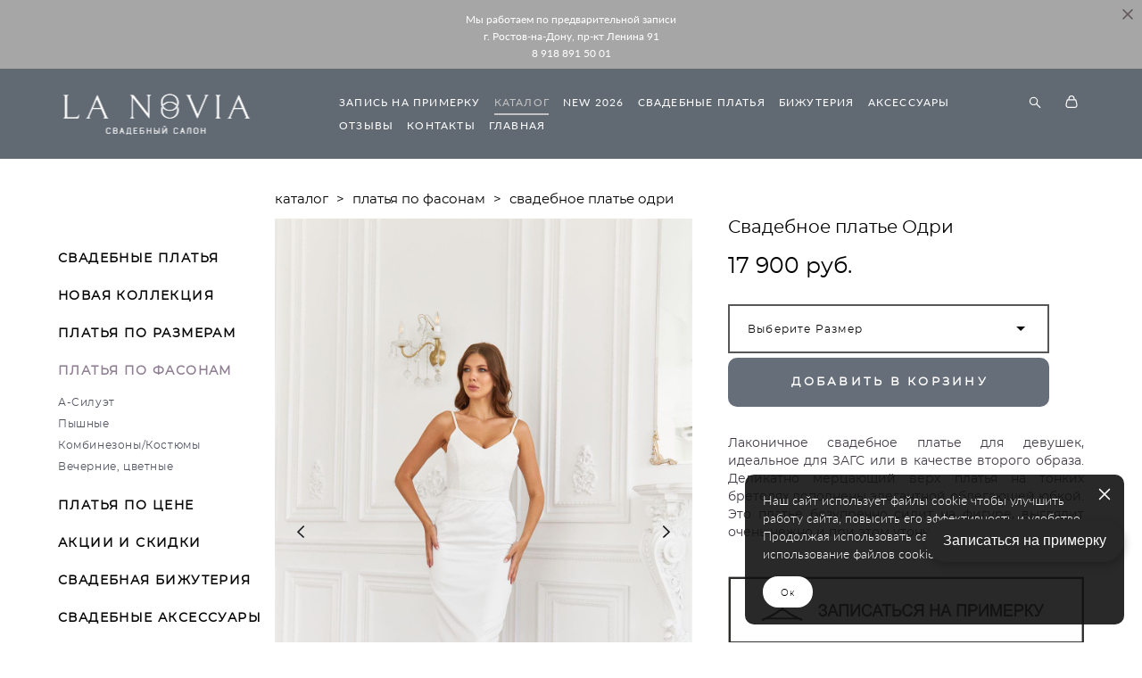

--- FILE ---
content_type: text/html; charset=UTF-8
request_url: https://lanoviarnd.ru/katalog/svadebnoe-plate-Odri
body_size: 23513
content:
<!-- Vigbo-cms //cdn-st2.vigbo.com/u49130/61632/ melissa -->
<!DOCTYPE html>
<html lang="ru">
<head>
    <script>var _createCookie=function(e,o,t){var i,n="";t&&((i=new Date).setTime(i.getTime()+864e5*t),n="; expires="+i.toGMTString()),document.cookie=e+"="+o+n+"; path=/"};function getCookie(e){e=document.cookie.match(new RegExp("(?:^|; )"+e.replace(/([\.$?*|{}\(\)\[\]\\\/\+^])/g,"\\$1")+"=([^;]*)"));return e?decodeURIComponent(e[1]):void 0}"bot"==getCookie("_gphw_mode")&&_createCookie("_gphw_mode","humen",0);</script>
    <meta charset="utf-8">
<title>Свадебное платье миди на роспись Одри купить - свадебный салон La Novia</title>
<meta name="keywords" content="свадебный салон, свадебное платье, свадебный салон ростов" />
<meta name="description" content="Утонченное свадебное платье длины миди для девушек с тонким вкусом. Деликатно мерцающий верх платья, элегантная юбка карандаш и безупречная посадка. Это платье идеально для росписи в ЗАГС или в качестве второго наряда на ваше торжество. Заходите на сайт и выбирайте более чем из 600 моделей лучших свадебных платьев." />
    <meta property="og:title" content="Свадебное платье миди на роспись Одри купить - свадебный салон La Novia" />
    <meta property="og:description" content="Утонченное свадебное платье длины миди для девушек с тонким вкусом. Деликатно мерцающий верх платья, элегантная юбка карандаш и безупречная посадка. Это платье идеально для росписи в ЗАГС или в качестве второго наряда на ваше торжество. Заходите на сайт и выбирайте более чем из 600 моделей лучших свадебных платьев." />
    <meta property="og:url" content="https://lanoviarnd.ru/katalog/svadebnoe-plate-Odri" />
    <meta property="og:type" content="website" />
        <meta property="og:image" content="//cdn-sh1.vigbo.com/shops/126569/products/21325811/images/3-855ec96c8ee063bb8cd013ef1416c2d2.jpg" />
        <meta property="og:image" content="//cdn-st2.vigbo.com/u49130/61632/logo/u-1728904122.png" />
        <meta property="og:image" content="//cdn-sh1.vigbo.com/shops/126569/products/21325811/images/3-90ea9ea94d42bd9b80b58771f6fd4f6d.jpg" />

<meta name="viewport" content="width=device-width, initial-scale=1">


	<link rel="shortcut icon" href="//cdn-st2.vigbo.com/u49130/61632/favicon.ico" type="image/x-icon" />

<!-- Blog RSS -->

<!-- Preset CSS -->
    <script>window.use_preset = false;</script>

<script>
    window.cdn_paths = {};
    window.cdn_paths.modules = '//cdn-s.vigbo.com/cms/kevin2/site/' + 'dev/scripts/site/';
    window.cdn_paths.site_scripts = '//cdn-s.vigbo.com/cms/kevin2/site/' + 'dev/scripts/';
</script>
    <link href="https://fonts.googleapis.com/css?family=Abel|Alegreya:400,400i,700,700i,800,800i,900,900i|Alex+Brush|Amatic+SC:400,700|Andika|Anonymous+Pro:400i,700i|Anton|Arimo:400,400i,700,700i|Arsenal:400,400i,700,700i|Asap:400,400i,500,500i,600,600i,700,700i|Bad+Script|Baumans|Bitter:100,100i,200,200i,300,300i,400i,500,500i,600,600i,700i,800,800i,900,900i|Brygada+1918:400,700,400i,700i|Cactus+Classical+Serif|Carlito:400,700,400i,700i|Chocolate+Classical+Sans|Comfortaa:300,400,500,600,700|Commissioner:100,200,300,400,500,600,700,800,900|Cormorant:300i,400i,500,500i,600,600i,700i|Cormorant+Garamond:300i,400i,500,500i,600,600i,700i|Cormorant+Infant:300i,400i,500,500i,600,600i,700i|Cousine:400,400i,700,700i|Crafty+Girls|Cuprum:400,400i,700,700i|Days+One|Dela+Gothic+One|Delius+Unicase:400,700|Didact+Gothic|Dosis|EB+Garamond:400i,500,500i,600,600i,700i,800,800i|Euphoria+Script|Exo|Exo+2:100,100i,200,200i,300i,400i,500,500i,600,600i,700i,800,800i,900,900i|Federo|Fira+Code:300,500,600|Fira+Sans:100,100i,200,200i,300i,400i,500,500i,600,600i,700i,800,800i,900,900i|Fira+Sans+Condensed:100,100i,200,200i,300i,400i,500,500i,600,600i,700i,800,800i,900,900i|Forum|Gentium+Book+Plus:400,700,400i,700i|Gentium+Plus:400,700,400i,700i|Geologica:100,200,300,400,500,600,700,800,900|Glegoo:400,700|Golos+Text:400,500,600,700,800,900|Gudea:400,400i,700|Handlee|IBM+Plex+Mono:100,100i,200,200i,300i,400i,500,500i,600,600i,700i|IBM+Plex+Sans:100,100i,200,200i,300i,400i,500,500i,600,600i,700i|IBM+Plex+Serif:100,100i,200,200i,300,300i,400,400i,500,500i,600,600i,700,700i|Inter:100,200,300,400,500,600,700,800,900|Inter+Tight:100,200,300,400,500,600,700,800,900,100i,200i,300i,400i,500i,600i,700i,800i,900i|Istok+Web:400,400i,700,700i|JetBrains+Mono:100,100i,200,200i,300,300i,400,400i,500,500i,600,600i,700,700i,800,800i|Jost:100,100i,200,200i,300,300i,400,400i,500,500i,600,600i,700,700i,800,800i,900,900i|Jura:400,300,500,600,700|Kelly+Slab|Kranky|Krona+One|Leckerli+One|Ledger|Liter|Lobster|Lora:400,400i,700,700i,500,500i,600,600i|Lunasima:400,700|Manrope:200,300,400,500,600,700,800|Marck+Script|Marko+One|Marmelad|Merienda+One|Merriweather:300i,400i,700i,900,900i|Moderustic:300,400,500,600,700,800|Montserrat:300i,400i,500,500i,600,600i,700i,800,800i,900,900i|Montserrat+Alternates:100,100i,200,200i,300,300i,400,400i,500,500i,600,600i,700,700i,800,800i,900,900i|Mulish:200,300,400,500,600,700,800,900,200i,300i,400i,500i,600i,700i,800i,900i|Neucha|Noticia+Text:400,400i,700,700i|Noto+Sans:400,400i,700,700i|Noto+Sans+Mono:100,200,300,400,500,600,700,800,900|Noto+Serif:400,400i,700,700i|Noto+Serif+Display:100,200,300,400,500,600,700,800,900,100i,200i,300i,400i,500i,600i,700i,800i,900i|Nova+Flat|Nova+Oval|Nova+Round|Nova+Slim|Nunito:400,200,200i,300,300i,400i,600,600i,700,700i,800,800i,900,900i|Old+Standard+TT:400i|Open+Sans:300i,400i,600,600i,700i,800,800i|Open+Sans+Condensed:300,300i,700|Oranienbaum|Original+Surfer|Oswald:200,500,600|Oxygen:300|Pacifico|Philosopher:400,400i,700,700i|Piazzolla:100,200,300,400,500,600,700,800,900,100i,200i,300i,400i,500i,600i,700i,800i,900i|Play:400,700|Playfair+Display:400,700,400i,500,500i,600,600i,700i,800,800i,900,900i|Playfair+Display+SC|Poiret+One|Press+Start+2P|Prosto+One|PT+Mono|PT+Sans:400i,700i|PT+Sans+Caption:400,700|PT+Sans+Narrow:400,700|PT+Serif:400i,700i|PT+Serif+Caption:400,400i|Quicksand|Raleway:100,100i,300i,400i,500,500i,600,600i,700i,800,800i,900,900i|Roboto:100,100i,300i,400i,500,500i,700i,900,900i|Roboto+Condensed:300i,400i,700i|Roboto+Mono:100,100i,200,200i,300,300i,400,400i,500,500i,600,600i,700,700i|Roboto+Slab:100,200,500,600,800,900|Rochester|Rokkitt:400,100,300,500,600,700,800,900|Rubik:300i,400i,500,500i,600,600i,700i,800,800i,900,900i|Ruslan+Display|Russo+One|Salsa|Satisfy|Scada:400,400i,700,700i|Snippet|Sofia|Source+Code+Pro:200,300,400,500,600,700,900|Source+Sans+Pro:200,300,400,600,700,900|Source+Serif+Pro:200,200i,300,300i,400,400i,600,600i,700,700i,900,900i|Spectral:200,200i,300,300i,400,400i,500,500i,600,600i,700,700i,800,800i|Stint+Ultra+Expanded|STIX+Two+Text:400,700,400i,700i|Syncopate|Tenor+Sans|Tinos:400,400i,700,700i|Trochut|Ubuntu:300i,400i,500,500i,700i|Ubuntu+Condensed|Ubuntu+Mono:400,400i,700,700i|Unbounded:200,300,400,500,600,700,800,900|Underdog|Unkempt:400,700|Voces|Wix+Madefor+Display:400,500,600,700,800|Wix+Madefor+Text:400,500,600,700,800,400i,500i,600i,700i,800i|Yeseva+One|Ysabeau:100,200,300,400,500,600,700,800,900,100i,200i,300i,400i,500i,600i,700i,800i,900i|Ysabeau+Infant:100,200,300,400,500,600,700,800,900,100i,200i,300i,400i,500i,600i,700i,800i,900i|Ysabeau+Office:100,200,300,400,500,600,700,800,900,100i,200i,300i,400i,500i,600i,700i,800i,900i|Ysabeau+SC:100,200,300,400,500,600,700,800,900|Zen+Old+Mincho&display=swap&subset=cyrillic" rel="stylesheet">
    <!-- Preconnect resource -->
    <link rel="preconnect" href="https://lanoviarnd.ru/">
    <link rel="preconnect" href="//cdn-s.vigbo.com/cms/kevin2/site/">
    <link rel="preconnect" href="//cdn-sh.vigbo.com">

    <!-- Preload JS -->
    <link rel="preload" as="script" href="//cdn-s.vigbo.com/cms/kevin2/site/dev/scripts/vendor/jquery-3.3.1.min.js?ver=uzimSt">
    <link rel="preload" as="script" href="//cdn-s.vigbo.com/cms/kevin2/site/prod/js/site.js?ver=uzimSt">

            <!-- React Preload JS -->
        <link rel="preload" as="script" href="//cdn-s.vigbo.com/cms/kevin2/site/prod/js/runtime-main.js?ver=uzimSt">
        <link rel="preload" as="script" href="//cdn-s.vigbo.com/cms/kevin2/site/prod/js/main.chunk.js?ver=uzimSt">
    
    <!-- CORE CSS -->
    
        <!-- SHOP CSS -->
    <link rel="preload" as="style" onload="this.onload=null;this.rel='stylesheet'" href="//cdn-sh.vigbo.com/vigbo-cms/styles/prod/build_shop_front.css?v=yoi6fA">
    <noscript>
        <link rel="stylesheet" type="text/css" href="//cdn-sh.vigbo.com/vigbo-cms/styles/prod/build_shop_front.css?v=yoi6fA">
    </noscript>
    
    <!-- SITE CSS -->
    <link rel="preload" as="style" onload="this.onload=null;this.rel='stylesheet'" href="//cdn-s.vigbo.com/cms/kevin2/site/prod/css/build_cms_front.css?v=yoi6fA">
    <noscript>
        <link rel="stylesheet" type="text/css" href="//cdn-s.vigbo.com/cms/kevin2/site/prod/css/build_cms_front.css?v=yoi6fA">
    </noscript>

        <!-- CUSTOM SHOP CSS -->
    <link rel="preload" as="style" onload="this.onload=null;this.rel='stylesheet'" href="https://lanoviarnd.ru/css/custom-shop.css?v=46.1090">
    <noscript>
        <link rel="stylesheet" type="text/css" href="https://lanoviarnd.ru/css/custom-shop.css?v=46.1090">
    </noscript>
    
        <!-- React styles -->
    <link rel="preload" as="style" onload="this.onload=null;this.rel='stylesheet'" href="//cdn-s.vigbo.com/cms/kevin2/site/prod/css/main.chunk.css?ver=uzimSt">
    <noscript>
        <link rel="stylesheet" type="text/css" href="//cdn-s.vigbo.com/cms/kevin2/site/prod/css/main.chunk.css?ver=uzimSt">
    </noscript>
    <!-- /React styles -->
    
    <!-- LIFE CHANGED CSS -->
            <link rel="preload" as="style" onload="this.onload=null;this.rel='stylesheet'" href="https://lanoviarnd.ru/css/custom.css?v=46.1090">
        <noscript>
            <link rel="stylesheet" type="text/css" href="https://lanoviarnd.ru/css/custom.css?v=46.1090">
        </noscript>
    
    
                <style>:root{--DE-menu__menu-style-link-color:rgba(0,0,0,0);}</style>
    
    
    <meta name="yandex-verification" content="efb6eea27e945718" />
<meta name="p:domain_verify" content="3e8ee64e249f5c20ef41303f0b2517da"/>
<meta name="yandex-verification" content="a189ccb31982b8b5" />


<script type="text/javascript">
document.addEventListener("DOMContentLoaded", function() {
    var buttonStyle = "position:fixed;bottom:90px;right:20px;background-color:#292828;color:#ffffff;padding:15px 20px;border-radius:30px;box-shadow:1px 4px 10px rgba(0,0,0,0.2);font-size:16px;font-family:sans-serif;cursor:pointer;z-index:9999;text-align:center;";
    
    var button = document.createElement("div");
    button.setAttribute("style", buttonStyle);
    button.innerHTML = "Записаться на примерку";
    
    button.onclick = function() {
        window.open("https://dikidi.ru/1823797", "_blank");
    };
    
    document.body.appendChild(button);
});
</script>

<!-- Top.Mail.Ru counter -->
<script type="text/javascript">
var _tmr = window._tmr || (window._tmr = []);
_tmr.push({id: "3601177", type: "pageView", start: (new Date()).getTime()});
(function (d, w, id) {
  if (d.getElementById(id)) return;
  var ts = d.createElement("script"); ts.type = "text/javascript"; ts.async = true; ts.id = id;
  ts.src = "https://top-fwz1.mail.ru/js/code.js";
  var f = function () {var s = d.getElementsByTagName("script")[0]; s.parentNode.insertBefore(ts, s);};
  if (w.opera == "[object Opera]") { d.addEventListener("DOMContentLoaded", f, false); } else { f(); }
})(document, window, "tmr-code");
</script>
<noscript><div><img src="https://top-fwz1.mail.ru/counter?id=3601177;js=na" style="position:absolute;left:-9999px;" alt="Top.Mail.Ru" /></div></noscript>
<!-- /Top.Mail.Ru counter -->

<script type="text/javascript">!function(){var t=document.createElement("script");t.type="text/javascript",t.async=!0,t.src='https://vk.com/js/api/openapi.js?173',t.onload=function(){VK.Retargeting.Init("VK-RTRG-1949983-fIi27"),VK.Retargeting.Hit()},document.head.appendChild(t)}();</script><noscript><img src="https://vk.com/rtrg?p=VK-RTRG-1949983-fIi27" style="position:fixed; left:-999px;" alt=""/></noscript>



    <style>
    .adaptive-desktop .custom__content--max-width,
    .adaptive-desktop .md-infoline__wrap {
        max-width: 100%;
    }
</style>
    <script src="//cdn-s.vigbo.com/cms/kevin2/site/dev/scripts/vendor/jquery-3.3.1.min.js?ver=uzimSt"></script>

    </head>


	



    <body data-template="melissa" class="f__preset-box f__site f__2 loading locale_ru melissa mod--search-enable mod--img-logo mod--header-static mod--menu-action-on-scroll mod--menu-load-on-scroll mod--menu-effect-from-top mod--menu-align-content mod--infoline-cross-enable protect-images desktop mod--shop-page adaptive-desktop mod--horizontal-menu mod--infoline-enable bot-version js--loading-cascade mod--font-none-preset layout-logo-left--by-logo   " data-preview="">

            
    
                        <!-- Инфополоса -->
            <div id="md-infoline" class="md-infoline js--infoline  ">
                    <div class="md-infoline__close" data-infoline-close>
            <svg width="12px" height="12px" viewBox="0 0 12 12">
                <g stroke="none" stroke-width="1" fill="none" fill-rule="evenodd">
                    <g  transform="translate(-893.000000, -308.000000)" fill="currentColor" fill-rule="nonzero">
                        <path d="M898.46967,313.46967 L899.53033,313.46967 L899,312.93934 L898.46967,313.46967 L897.93934,314 L893.46967,309.53033 C892.762563,308.823223 893.823223,307.762563 894.53033,308.46967 L899,312.93934 L903.46967,308.46967 C904.176777,307.762563 905.237437,308.823223 904.53033,309.53033 L900.06066,314 L904.53033,318.46967 C905.237437,319.176777 904.176777,320.237437 903.46967,319.53033 L899,315.06066 L894.53033,319.53033 C893.823223,320.237437 892.762563,319.176777 893.46967,318.46967 L897.93934,314 L898.46967,313.46967 Z M899.53033,313.46967 L899,312.93934 L898.46967,313.46967 L899.53033,313.46967 C899.237437,313.176777 898.762563,313.176777 898.46967,313.46967 L899.53033,313.46967 Z"></path>
                    </g>
                </g>
            </svg>
        </div>
                <div class="md-infoline__cont f__3">
            <div class="md-infoline__wrap custom__content--max-width">
                                <div style="text-align: center;"><span style="letter-spacing:0px;"><span style="line-height:1.0;"><span style="font-size:12px;"><span style="font-family:Lato Regular;"><span style="color:#ffffff;">Мы работаем по предварительной записи<br />
г. Ростов-на-Дону, пр-кт Ленина 91</span><br />
<a href="Tel: +7 918 891 50 01"><span style="color:#ffffff;">8 918 891 50 01</span></a></span></span></span></span></div>                            </div>
        </div>
    
</div>
    <div class="md-infoline-assets">
        <script>
            let infolineTypeTpl = 'tech'; /* Миграция и смена дизайна*/
			const infolineDBVersionTpl = "101";
            let infoscripeStorage = localStorage.getItem('infostripe');
            const infostripeData = JSON.parse(infoscripeStorage);
			let infolineinfolineFirstJSTpl = false;

            if(!infoscripeStorage || (infoscripeStorage && (infostripeData.version !== infolineDBVersionTpl))) {
                infolineinfolineFirstJSTpl = true;
                $('body').addClass('is--infoline-firstopen');
            }
        </script>
        <script>
			infolineTypeTpl = 'user'; /* Используется обычной полосой */
			const infolineCrossSettingTpl = "true";
        </script>
<style>
    .md-infoline__cont {
    padding-top: 10px;
    padding-bottom: 10px;
}
    .md-infoline {
        background: #a6a6a6;
    }
.md-infoline__close svg path {
        fill: #615858;
    }
/* Цвет крестика не используется после задачи MAIN-3592
.md-infoline__close:hover svg path  {
        fill: ;
    }
*/
</style>
        </div>

                <div class="l-wrap js-wrap">

    <header class="l-header l-header-main js-header-main layout-logo-left--by-logo  ">
    <div class="l-header__wrapper custom__header-decorate-line custom__menu-bg-rgb custom__header-padding-y mod--show-menu-after-logo-load mod--effect-move-from-top">
        <div class="l-header__cont custom__content--max-width">

            <div class="l-header__row">

                <div class="l-header__col0 l-header__col l-header__mobile--box"><!-- mobile menu -->
                    <!-- basket icon for mobile -->
                                            <div class="md-menu__icons mod--right md-menu__li-l1">
                            <!-- Если есть поиск или корзина -->
    <div class="l-header__icons--box f__menu">
        &nbsp; <!-- для выравнивания по вертикали (дублирует размер шрифта) -->

        <div class="l-header__icons--wrap">
            <div class="js--iconBasketWrapper" >
                 <!-- если не только Поиск и есть Магазин -->
                    <!-- то выводим корзину -->
                    <div class="js--iconBasketView shop_page l-header__icon l-header__icon--cart" >
                        <a href='/katalog/cart' class='shop-basket--box lnk-cart design_editor-icons' data-id='shop-cart-widget'>
                            <span class='shop-basket'>
                                                                    <!-- Basket 03 -->
                                    <svg xmlns="http://www.w3.org/2000/svg" viewBox="0 0 16.5 17.5"><path class="basket-svg-style basket-svg-edit-round" d="M14.14,6.17H2.36S.75,12,.75,13.58A3.19,3.19,0,0,0,4,16.75h8.57a3.19,3.19,0,0,0,3.21-3.17C15.75,12,14.14,6.17,14.14,6.17Z"/><path class="basket-svg-style basket-svg-edit-limit" d="M4.5,5.64C4.5,3,5.59.75,8.25.75S12,3,12,5.64"/></svg>

                                                            </span>
                            <span class='shop-cart-widget-amount'>
                                                            </span>
                        </a>
                    </div>
                
            </div>

                            <div class="l-header__icon l-header__icon--search">
                    <a class="searchform__svg js--open_searchform design_editor-icons">
                        <svg xmlns="http://www.w3.org/2000/svg" viewBox="0 0 15.5 17.5"><ellipse class="search-svg-style" cx="5.92" cy="8.01" rx="5.17" ry="5.13"/><line class="search-svg-style" x1="9.59" y1="11.64" x2="14.75" y2="16.75"/></svg>
                    </a>
                </div>
                    </div>

        <!-- Add separator -->
                <!-- -->
    </div>
                        </div>
                                    </div>

                <div class="l-header__col1 l-header__col l-header__logo--box mod--set-logo-max-width">
                    <div id='logoWrap' class='logo__wrap' data-lt="" >
                        
<div class="logo logo-image">
	<a href="https://lanoviarnd.ru/">
		

			
			<img src="[data-uri]"
				 data-src="//cdn-st2.vigbo.com/u49130/61632/logo/u-1728903936.png?v=46.1090"
				 alt="Свадебный салон La Novia Ростов"
				 title="Свадебный салон La Novia Ростов"
				 class="copy-protect mod--has-logo2x mod--has-logo1x "
				 						data-src2x="//cdn-st2.vigbo.com/u49130/61632/logo/u-1728904122.png?v=46.1090"
						data-width2x="125"
				 			/>
			</a>

</div>
                    </div>
                </div>

                <div class="l-header__col2 l-header__col l-header__menu--box">

                    <nav class='md-menu' data-menu-type="origin">
                        			<ul class="menu md-menu__main js--menu__main is--level1  mod--menu_underline		 mod--menu_center"><li  id="5093410" data-id="5093410" class="md-menu__li-l1 menu-item js--menu__li-l1 "><a class="md-menu__href-l1 is--link-level1 f__menu height2 big-height5" href="https://lanoviarnd.ru/zapisatsja-na-primerku"  >ЗАПИСЬ НА ПРИМЕРКУ</a></li><li  id="4736570" data-id="4736570" class="md-menu__li-l1 menu-item js--menu__li-l1  active"><a class="md-menu__href-l1 is--link-level1 f__menu mod--href-l1__shop js--shop-categories-link height2 big-height5" data-name="КАТАЛОГ" data-url="katalog" href="https://lanoviarnd.ru/katalog"  >КАТАЛОГ</a></li><li  id="8011816" data-id="8011816" class="md-menu__li-l1 menu-item js--menu__li-l1  with-sub"><a class="md-menu__href-l1 js--menu-mobile-sildetoggle is--link-level1 f__menu  height2 big-height5" href="https://lanoviarnd.ru/katalog/new-2026"  >NEW 2026</a><div class="md-menu__wrap-l2 js--menu-submenu" id="sub-8011816" data-parent-id="8011816"><ul class="mod--submenu-center js--menu-submenu__ul mod--custom-scrollbar__not-mac"><li class="md-menu__li-l2 "><a class="md-menu__href-l2 f__sub-menu" href="https://lanoviarnd.ru/katalog/new-2026" rel="ext noopener noreferrer" >NEW в салоне</a></li><li class="md-menu__li-l2 "><a class="md-menu__href-l2 f__sub-menu" href="https://lanoviarnd.ru/katalog/skoro-v-nalichii" rel="ext noopener noreferrer" >Скоро в наличии</a></li></ul></div></li><li  id="6735856" data-id="6735856" class="md-menu__li-l1 menu-item js--menu__li-l1 "><a class="md-menu__href-l1 is--link-level1 f__menu height2 big-height5" href="https://lanoviarnd.ru/katalog/filtr" rel="ext noopener noreferrer" >СВАДЕБНЫЕ ПЛАТЬЯ</a></li><li  id="6271224" data-id="6271224" class="md-menu__li-l1 menu-item js--menu__li-l1  with-sub"><a class="md-menu__href-l1 js--menu-mobile-sildetoggle is--link-level1 f__menu  height2 big-height5" href="https://lanoviarnd.ru/katalog/sergi"  >БИЖУТЕРИЯ</a><div class="md-menu__wrap-l2 js--menu-submenu" id="sub-6271224" data-parent-id="6271224"><ul class="mod--submenu-center js--menu-submenu__ul mod--custom-scrollbar__not-mac"><li class="md-menu__li-l2 "><a class="md-menu__href-l2 f__sub-menu" href="https://lanoviarnd.ru/katalog/sergi" rel="ext noopener noreferrer" >СЕРЬГИ</a></li><li class="md-menu__li-l2 "><a class="md-menu__href-l2 f__sub-menu" href="https://lanoviarnd.ru/katalog/sergi-klipsy" rel="ext noopener noreferrer" >СЕРЬГИ-КЛИПСЫ</a></li><li class="md-menu__li-l2 "><a class="md-menu__href-l2 f__sub-menu" href="https://lanoviarnd.ru/katalog/kole-kulony-podveski" rel="ext noopener noreferrer" >КОЛЬЕ, КУЛОНЫ, ПОДВЕСКИ</a></li><li class="md-menu__li-l2 "><a class="md-menu__href-l2 f__sub-menu" href="https://lanoviarnd.ru/katalog/vetochki-dlja-volos" rel="ext noopener noreferrer" >ВЕТОЧКИ ДЛЯ ВОЛОС</a></li><li class="md-menu__li-l2 "><a class="md-menu__href-l2 f__sub-menu" href="https://lanoviarnd.ru/katalog/shpilki-dlja-volos" rel="ext noopener noreferrer" >ШПИЛЬКИ ДЛЯ ВОЛОС</a></li><li class="md-menu__li-l2 "><a class="md-menu__href-l2 f__sub-menu" href="https://lanoviarnd.ru/katalog/grebni-dlja-volos" rel="ext noopener noreferrer" >ГРЕБНИ ДЛЯ ВОЛОС</a></li><li class="md-menu__li-l2 "><a class="md-menu__href-l2 f__sub-menu" href="https://lanoviarnd.ru/katalog/obodki-dlja-volos" rel="ext noopener noreferrer" >ОБОДКИ ДЛЯ ВОЛОС</a></li><li class="md-menu__li-l2 "><a class="md-menu__href-l2 f__sub-menu" href="https://lanoviarnd.ru/katalog/zakolki-dlja-volos" rel="ext noopener noreferrer" >ЗАКОЛКИ ДЛЯ ВОЛОС</a></li><li class="md-menu__li-l2 "><a class="md-menu__href-l2 f__sub-menu" href="https://lanoviarnd.ru/katalog/zakolki-dlja-volos" rel="ext noopener noreferrer" >УКРАШЕНИЯ ДЛЯ ВОЛОС</a></li><li class="md-menu__li-l2 "><a class="md-menu__href-l2 f__sub-menu" href="https://lanoviarnd.ru/katalog/braslety" rel="ext noopener noreferrer" >БРАСЛЕТЫ</a></li><li class="md-menu__li-l2 "><a class="md-menu__href-l2 f__sub-menu" href="https://lanoviarnd.ru/katalog/korony" rel="ext noopener noreferrer" >КОРОНЫ</a></li><li class="md-menu__li-l2 "><a class="md-menu__href-l2 f__sub-menu" href="https://lanoviarnd.ru/katalog/vsya-bijuteria" rel="ext noopener noreferrer" >ВСЯ БИЖУТЕРИЯ</a></li></ul></div></li><li  id="6735858" data-id="6735858" class="md-menu__li-l1 menu-item js--menu__li-l1  with-sub"><a class="md-menu__href-l1 js--menu-mobile-sildetoggle is--link-level1 f__menu  height2 big-height5" href="https://lanoviarnd.ru/katalog/halatiki-i-penjuary"  >АКСЕССУАРЫ</a><div class="md-menu__wrap-l2 js--menu-submenu" id="sub-6735858" data-parent-id="6735858"><ul class="mod--submenu-center js--menu-submenu__ul mod--custom-scrollbar__not-mac"><li class="md-menu__li-l2 "><a class="md-menu__href-l2 f__sub-menu" href="https://lanoviarnd.ru/katalog/halatiki-i-penjuary" rel="ext noopener noreferrer" >ХАЛАТИКИ</a></li><li class="md-menu__li-l2 "><a class="md-menu__href-l2 f__sub-menu" href="https://lanoviarnd.ru/katalog/sorochki" rel="ext noopener noreferrer" >СОРОЧКИ</a></li><li class="md-menu__li-l2 "><a class="md-menu__href-l2 f__sub-menu" href="https://lanoviarnd.ru/katalog/pizhamy-kombinezon" rel="ext noopener noreferrer" >ПИЖАМЫ</a></li><li class="md-menu__li-l2 "><a class="md-menu__href-l2 f__sub-menu" href="https://lanoviarnd.ru/katalog/nizhnee-bele" rel="ext noopener noreferrer" >НИЖНЕЕ БЕЛЬЕ</a></li><li class="md-menu__li-l2 "><a class="md-menu__href-l2 f__sub-menu" href="https://lanoviarnd.ru/katalog/podvjazki-na-nogu" rel="ext noopener noreferrer" >ПОДВЯЗКИ</a></li><li class="md-menu__li-l2 "><a class="md-menu__href-l2 f__sub-menu" href="https://lanoviarnd.ru/katalog/buduarnye-platja" rel="ext noopener noreferrer" >ВСЕ АКСЕССУАРЫ</a></li></ul></div></li><li  id="5112481" data-id="5112481" class="md-menu__li-l1 menu-item js--menu__li-l1 "><a class="md-menu__href-l1 is--link-level1 f__menu height2 big-height5" href="https://lanoviarnd.ru/otzyvy-nevest"  >ОТЗЫВЫ </a></li><li  id="4736571" data-id="4736571" class="md-menu__li-l1 menu-item js--menu__li-l1 "><a class="md-menu__href-l1 is--link-level1 f__menu height2 big-height5" href="https://lanoviarnd.ru/contact"  >КОНТАКТЫ</a></li><li  id="4736573" data-id="4736573" class="md-menu__li-l1 menu-item js--menu__li-l1 "><a class="md-menu__href-l1 is--link-level1 f__menu height2 big-height5" href="https://lanoviarnd.ru/"  >ГЛАВНАЯ</a></li></ul><div class="md-menu-mobile__socials social-icons"><div class="social-icons-wrapper"></div></div>
                        <div class="js--menu-icons md-menu__icons md-menu__li-l1 md-menu__has-separator shop_page" >
                            <!-- Если есть поиск или корзина -->
    <div class="l-header__icons--box f__menu">
        &nbsp; <!-- для выравнивания по вертикали (дублирует размер шрифта) -->

        <div class="l-header__icons--wrap">
            <div class="js--iconBasketWrapper" >
                 <!-- если не только Поиск и есть Магазин -->
                    <!-- то выводим корзину -->
                    <div class="js--iconBasketView shop_page l-header__icon l-header__icon--cart" >
                        <a href='/katalog/cart' class='shop-basket--box lnk-cart design_editor-icons' data-id='shop-cart-widget'>
                            <span class='shop-basket'>
                                                                    <!-- Basket 03 -->
                                    <svg xmlns="http://www.w3.org/2000/svg" viewBox="0 0 16.5 17.5"><path class="basket-svg-style basket-svg-edit-round" d="M14.14,6.17H2.36S.75,12,.75,13.58A3.19,3.19,0,0,0,4,16.75h8.57a3.19,3.19,0,0,0,3.21-3.17C15.75,12,14.14,6.17,14.14,6.17Z"/><path class="basket-svg-style basket-svg-edit-limit" d="M4.5,5.64C4.5,3,5.59.75,8.25.75S12,3,12,5.64"/></svg>

                                                            </span>
                            <span class='shop-cart-widget-amount'>
                                                            </span>
                        </a>
                    </div>
                
            </div>

                            <div class="l-header__icon l-header__icon--search">
                    <a class="searchform__svg js--open_searchform design_editor-icons">
                        <svg xmlns="http://www.w3.org/2000/svg" viewBox="0 0 15.5 17.5"><ellipse class="search-svg-style" cx="5.92" cy="8.01" rx="5.17" ry="5.13"/><line class="search-svg-style" x1="9.59" y1="11.64" x2="14.75" y2="16.75"/></svg>
                    </a>
                </div>
                    </div>

        <!-- Add separator -->
                <!-- -->
    </div>
                        </div>
                    </nav>
                </div>

                <div class="l-header__col3 l-header__col l-header__ham--box" data-count-pages="9">
    <div class="md-menu__hamburger js-mob-menu-open">
        <svg height="20px" xmlns="http://www.w3.org/2000/svg" viewBox="0 0 18 17.5"><line class="hamburger-svg-style" y1="1" x2="18" y2="1"/><line class="hamburger-svg-style" y1="7" x2="18" y2="7"/><line class="hamburger-svg-style" y1="13" x2="18" y2="13"/></svg>
    </div>
</div>

            </div>
        </div>
    </div>
</header>








        <!-- Mobile menu -->
        <!-- mobile menu -->
<div  data-menu-type="mobile" data-custom-scroll data-set-top="stay-in-window" class="custom__header-decorate-line mod--custom-scroll-hidden mod--custom-scroll-resize md-menu--mobile js--menu--mobile mod--set-top--stop-mobile">
    <div class="md-menu--mobile__cont js--menu-mobile__cont">
                <div class="md-menu__icons mod--right md-menu__li-l1 js--menu__li-l1">
            <!-- Если есть поиск или корзина -->
    <div class="l-header__icons--box f__menu">
        &nbsp; <!-- для выравнивания по вертикали (дублирует размер шрифта) -->

        <div class="l-header__icons--wrap">
            <div class="js--iconBasketWrapper" >
                 <!-- если не только Поиск и есть Магазин -->
                    <!-- то выводим корзину -->
                    <div class="js--iconBasketView shop_page l-header__icon l-header__icon--cart" >
                        <a href='/katalog/cart' class='shop-basket--box lnk-cart design_editor-icons' data-id='shop-cart-widget'>
                            <span class='shop-basket'>
                                                                    <!-- Basket 03 -->
                                    <svg xmlns="http://www.w3.org/2000/svg" viewBox="0 0 16.5 17.5"><path class="basket-svg-style basket-svg-edit-round" d="M14.14,6.17H2.36S.75,12,.75,13.58A3.19,3.19,0,0,0,4,16.75h8.57a3.19,3.19,0,0,0,3.21-3.17C15.75,12,14.14,6.17,14.14,6.17Z"/><path class="basket-svg-style basket-svg-edit-limit" d="M4.5,5.64C4.5,3,5.59.75,8.25.75S12,3,12,5.64"/></svg>

                                                            </span>
                            <span class='shop-cart-widget-amount'>
                                                            </span>
                        </a>
                    </div>
                
            </div>

                            <div class="l-header__icon l-header__icon--search">
                    <a class="searchform__svg js--open_searchform design_editor-icons">
                        <svg xmlns="http://www.w3.org/2000/svg" viewBox="0 0 15.5 17.5"><ellipse class="search-svg-style" cx="5.92" cy="8.01" rx="5.17" ry="5.13"/><line class="search-svg-style" x1="9.59" y1="11.64" x2="14.75" y2="16.75"/></svg>
                    </a>
                </div>
                    </div>

        <!-- Add separator -->
                <!-- -->
    </div>
        </div>
        
        			<ul class="menu md-menu__main js--menu__main is--level1  mod--menu_underline		 mod--menu_center"><li  id="5093410" data-id="5093410" class="md-menu__li-l1 menu-item js--menu__li-l1 "><a class="md-menu__href-l1 is--link-level1 f__menu height2 big-height5" href="https://lanoviarnd.ru/zapisatsja-na-primerku"  >ЗАПИСЬ НА ПРИМЕРКУ</a></li><li  id="4736570" data-id="4736570" class="md-menu__li-l1 menu-item js--menu__li-l1  active"><a class="md-menu__href-l1 is--link-level1 f__menu mod--href-l1__shop js--shop-categories-link height2 big-height5" data-name="КАТАЛОГ" data-url="katalog" href="https://lanoviarnd.ru/katalog"  >КАТАЛОГ</a></li><li  id="8011816" data-id="8011816" class="md-menu__li-l1 menu-item js--menu__li-l1  with-sub"><a class="md-menu__href-l1 js--menu-mobile-sildetoggle is--link-level1 f__menu  height2 big-height5" href="https://lanoviarnd.ru/katalog/new-2026"  >NEW 2026</a><div class="md-menu__wrap-l2 js--menu-submenu" id="sub-8011816" data-parent-id="8011816"><ul class="mod--submenu-center js--menu-submenu__ul mod--custom-scrollbar__not-mac"><li class="md-menu__li-l2 "><a class="md-menu__href-l2 f__sub-menu" href="https://lanoviarnd.ru/katalog/new-2026" rel="ext noopener noreferrer" >NEW в салоне</a></li><li class="md-menu__li-l2 "><a class="md-menu__href-l2 f__sub-menu" href="https://lanoviarnd.ru/katalog/skoro-v-nalichii" rel="ext noopener noreferrer" >Скоро в наличии</a></li></ul></div></li><li  id="6735856" data-id="6735856" class="md-menu__li-l1 menu-item js--menu__li-l1 "><a class="md-menu__href-l1 is--link-level1 f__menu height2 big-height5" href="https://lanoviarnd.ru/katalog/filtr" rel="ext noopener noreferrer" >СВАДЕБНЫЕ ПЛАТЬЯ</a></li><li  id="6271224" data-id="6271224" class="md-menu__li-l1 menu-item js--menu__li-l1  with-sub"><a class="md-menu__href-l1 js--menu-mobile-sildetoggle is--link-level1 f__menu  height2 big-height5" href="https://lanoviarnd.ru/katalog/sergi"  >БИЖУТЕРИЯ</a><div class="md-menu__wrap-l2 js--menu-submenu" id="sub-6271224" data-parent-id="6271224"><ul class="mod--submenu-center js--menu-submenu__ul mod--custom-scrollbar__not-mac"><li class="md-menu__li-l2 "><a class="md-menu__href-l2 f__sub-menu" href="https://lanoviarnd.ru/katalog/sergi" rel="ext noopener noreferrer" >СЕРЬГИ</a></li><li class="md-menu__li-l2 "><a class="md-menu__href-l2 f__sub-menu" href="https://lanoviarnd.ru/katalog/sergi-klipsy" rel="ext noopener noreferrer" >СЕРЬГИ-КЛИПСЫ</a></li><li class="md-menu__li-l2 "><a class="md-menu__href-l2 f__sub-menu" href="https://lanoviarnd.ru/katalog/kole-kulony-podveski" rel="ext noopener noreferrer" >КОЛЬЕ, КУЛОНЫ, ПОДВЕСКИ</a></li><li class="md-menu__li-l2 "><a class="md-menu__href-l2 f__sub-menu" href="https://lanoviarnd.ru/katalog/vetochki-dlja-volos" rel="ext noopener noreferrer" >ВЕТОЧКИ ДЛЯ ВОЛОС</a></li><li class="md-menu__li-l2 "><a class="md-menu__href-l2 f__sub-menu" href="https://lanoviarnd.ru/katalog/shpilki-dlja-volos" rel="ext noopener noreferrer" >ШПИЛЬКИ ДЛЯ ВОЛОС</a></li><li class="md-menu__li-l2 "><a class="md-menu__href-l2 f__sub-menu" href="https://lanoviarnd.ru/katalog/grebni-dlja-volos" rel="ext noopener noreferrer" >ГРЕБНИ ДЛЯ ВОЛОС</a></li><li class="md-menu__li-l2 "><a class="md-menu__href-l2 f__sub-menu" href="https://lanoviarnd.ru/katalog/obodki-dlja-volos" rel="ext noopener noreferrer" >ОБОДКИ ДЛЯ ВОЛОС</a></li><li class="md-menu__li-l2 "><a class="md-menu__href-l2 f__sub-menu" href="https://lanoviarnd.ru/katalog/zakolki-dlja-volos" rel="ext noopener noreferrer" >ЗАКОЛКИ ДЛЯ ВОЛОС</a></li><li class="md-menu__li-l2 "><a class="md-menu__href-l2 f__sub-menu" href="https://lanoviarnd.ru/katalog/zakolki-dlja-volos" rel="ext noopener noreferrer" >УКРАШЕНИЯ ДЛЯ ВОЛОС</a></li><li class="md-menu__li-l2 "><a class="md-menu__href-l2 f__sub-menu" href="https://lanoviarnd.ru/katalog/braslety" rel="ext noopener noreferrer" >БРАСЛЕТЫ</a></li><li class="md-menu__li-l2 "><a class="md-menu__href-l2 f__sub-menu" href="https://lanoviarnd.ru/katalog/korony" rel="ext noopener noreferrer" >КОРОНЫ</a></li><li class="md-menu__li-l2 "><a class="md-menu__href-l2 f__sub-menu" href="https://lanoviarnd.ru/katalog/vsya-bijuteria" rel="ext noopener noreferrer" >ВСЯ БИЖУТЕРИЯ</a></li></ul></div></li><li  id="6735858" data-id="6735858" class="md-menu__li-l1 menu-item js--menu__li-l1  with-sub"><a class="md-menu__href-l1 js--menu-mobile-sildetoggle is--link-level1 f__menu  height2 big-height5" href="https://lanoviarnd.ru/katalog/halatiki-i-penjuary"  >АКСЕССУАРЫ</a><div class="md-menu__wrap-l2 js--menu-submenu" id="sub-6735858" data-parent-id="6735858"><ul class="mod--submenu-center js--menu-submenu__ul mod--custom-scrollbar__not-mac"><li class="md-menu__li-l2 "><a class="md-menu__href-l2 f__sub-menu" href="https://lanoviarnd.ru/katalog/halatiki-i-penjuary" rel="ext noopener noreferrer" >ХАЛАТИКИ</a></li><li class="md-menu__li-l2 "><a class="md-menu__href-l2 f__sub-menu" href="https://lanoviarnd.ru/katalog/sorochki" rel="ext noopener noreferrer" >СОРОЧКИ</a></li><li class="md-menu__li-l2 "><a class="md-menu__href-l2 f__sub-menu" href="https://lanoviarnd.ru/katalog/pizhamy-kombinezon" rel="ext noopener noreferrer" >ПИЖАМЫ</a></li><li class="md-menu__li-l2 "><a class="md-menu__href-l2 f__sub-menu" href="https://lanoviarnd.ru/katalog/nizhnee-bele" rel="ext noopener noreferrer" >НИЖНЕЕ БЕЛЬЕ</a></li><li class="md-menu__li-l2 "><a class="md-menu__href-l2 f__sub-menu" href="https://lanoviarnd.ru/katalog/podvjazki-na-nogu" rel="ext noopener noreferrer" >ПОДВЯЗКИ</a></li><li class="md-menu__li-l2 "><a class="md-menu__href-l2 f__sub-menu" href="https://lanoviarnd.ru/katalog/buduarnye-platja" rel="ext noopener noreferrer" >ВСЕ АКСЕССУАРЫ</a></li></ul></div></li><li  id="5112481" data-id="5112481" class="md-menu__li-l1 menu-item js--menu__li-l1 "><a class="md-menu__href-l1 is--link-level1 f__menu height2 big-height5" href="https://lanoviarnd.ru/otzyvy-nevest"  >ОТЗЫВЫ </a></li><li  id="4736571" data-id="4736571" class="md-menu__li-l1 menu-item js--menu__li-l1 "><a class="md-menu__href-l1 is--link-level1 f__menu height2 big-height5" href="https://lanoviarnd.ru/contact"  >КОНТАКТЫ</a></li><li  id="4736573" data-id="4736573" class="md-menu__li-l1 menu-item js--menu__li-l1 "><a class="md-menu__href-l1 is--link-level1 f__menu height2 big-height5" href="https://lanoviarnd.ru/"  >ГЛАВНАЯ</a></li></ul><div class="md-menu-mobile__socials social-icons"><div class="social-icons-wrapper"></div></div>
        <span class="js-close-mobile-menu close-mobile-menu">
        <!--<svg width="20px" height="20px"  xmlns="http://www.w3.org/2000/svg" viewBox="0 0 14.39 17.5"><line class="close-menu-burger" x1="0.53" y1="2.04" x2="13.86" y2="15.37"/><line class="close-menu-burger" x1="0.53" y1="15.37" x2="13.86" y2="2.04"/></svg>-->
            <svg xmlns="http://www.w3.org/2000/svg" width="18" height="18" viewBox="0 0 18 18"><path class="close-menu-burger" fill="none" fill-rule="evenodd" stroke="#fff" stroke-linecap="round" stroke-linejoin="round" stroke-width="1.5" d="M9 9.5l8-8-8 8-8-8 8 8zm0 0l8 8-8-8-8 8 8-8z"/></svg>
        </span>
    </div>
</div>

        <!-- Blog Slider -->
        
        <!-- CONTENT -->
        <div class="l-content l-content--main  desktop ">
            <section class="l-content--box l-content--box-shop js--box-shop shopProductPage" data-hash="shop" data-structure="">
    <div class="container custom__content--max-width">
        <div class="page shop-product autotest--shop-product img-zoom">

        <nav class="shop-menu vertical" data-shopsort-indent>
                <div class="md-shopsort__box de--shop-menu__li-level-1 ">&nbsp;<!--Распорка для сортировки--></div>
                <ul>
            
                                <li class="shop-menu-item  with-sub">
                    <a class="shop-menu__href-level-1 de--shop-menu__li-level-1 f__s_category f__3" href="https://lanoviarnd.ru/katalog/filtr" data-open-menu-link="1">
                        СВАДЕБНЫЕ ПЛАТЬЯ                    </a>
                                            <ul class="shop-sub-menu ">
                            
                                                                <li class="shop-menu-item ">
                                    <a class="shop-menu__href-level-2 de--shop-menu__li-level-2 f__s_sub-category f__3" href="https://lanoviarnd.ru/katalog/vse">Все</a>
                                </li>
                            
                                                                <li class="shop-menu-item ">
                                    <a class="shop-menu__href-level-2 de--shop-menu__li-level-2 f__s_sub-category f__3" href="https://lanoviarnd.ru/katalog/kruzhevnye">С кружевом</a>
                                </li>
                            
                                                                <li class="shop-menu-item ">
                                    <a class="shop-menu__href-level-2 de--shop-menu__li-level-2 f__s_sub-category f__3" href="https://lanoviarnd.ru/katalog/siluetnoeoblegajuschee-svadebnoe-plate">Силуэтные</a>
                                </li>
                            
                                                                <li class="shop-menu-item ">
                                    <a class="shop-menu__href-level-2 de--shop-menu__li-level-2 f__s_sub-category f__3" href="https://lanoviarnd.ru/katalog/minimalizm">Минимализм</a>
                                </li>
                            
                                                                <li class="shop-menu-item ">
                                    <a class="shop-menu__href-level-2 de--shop-menu__li-level-2 f__s_sub-category f__3" href="https://lanoviarnd.ru/katalog/blestjaschie">Блестящие</a>
                                </li>
                            
                                                                <li class="shop-menu-item ">
                                    <a class="shop-menu__href-level-2 de--shop-menu__li-level-2 f__s_sub-category f__3" href="https://lanoviarnd.ru/katalog/s-dlinnym-rukavom">С длинным рукавом</a>
                                </li>
                            
                                                                <li class="shop-menu-item ">
                                    <a class="shop-menu__href-level-2 de--shop-menu__li-level-2 f__s_sub-category f__3" href="https://lanoviarnd.ru/katalog/otkrytye-platja">Со спущенными плечиками</a>
                                </li>
                            
                                                                <li class="shop-menu-item ">
                                    <a class="shop-menu__href-level-2 de--shop-menu__li-level-2 f__s_sub-category f__3" href="https://lanoviarnd.ru/katalog/midi">Миди и короткие</a>
                                </li>
                            
                                                                <li class="shop-menu-item ">
                                    <a class="shop-menu__href-level-2 de--shop-menu__li-level-2 f__s_sub-category f__3" href="https://lanoviarnd.ru/katalog/katalog-la-novia-size-plus">Size+</a>
                                </li>
                                                    </ul>
                                    </li>

            
                                <li class="shop-menu-item  with-sub">
                    <a class="shop-menu__href-level-1 de--shop-menu__li-level-1 f__s_category f__3" href="#">
                        НОВАЯ КОЛЛЕКЦИЯ                    </a>
                                            <ul class="shop-sub-menu ">
                            
                                                                <li class="shop-menu-item ">
                                    <a class="shop-menu__href-level-2 de--shop-menu__li-level-2 f__s_sub-category f__3" href="https://lanoviarnd.ru/katalog/new-2026">New 2026</a>
                                </li>
                            
                                                                <li class="shop-menu-item ">
                                    <a class="shop-menu__href-level-2 de--shop-menu__li-level-2 f__s_sub-category f__3" href="https://lanoviarnd.ru/katalog/skoro-v-nalichii">Скоро в наличии</a>
                                </li>
                                                    </ul>
                                    </li>

            
                                <li class="shop-menu-item  with-sub">
                    <a class="shop-menu__href-level-1 de--shop-menu__li-level-1 f__s_category f__3" href="#">
                        ПЛАТЬЯ ПО РАЗМЕРАМ                    </a>
                                            <ul class="shop-sub-menu ">
                            
                                                                <li class="shop-menu-item ">
                                    <a class="shop-menu__href-level-2 de--shop-menu__li-level-2 f__s_sub-category f__3" href="https://lanoviarnd.ru/katalog/40-42">40-42 размер</a>
                                </li>
                            
                                                                <li class="shop-menu-item ">
                                    <a class="shop-menu__href-level-2 de--shop-menu__li-level-2 f__s_sub-category f__3" href="https://lanoviarnd.ru/katalog/42-46-razmer">42-46 размер</a>
                                </li>
                            
                                                                <li class="shop-menu-item ">
                                    <a class="shop-menu__href-level-2 de--shop-menu__li-level-2 f__s_sub-category f__3" href="https://lanoviarnd.ru/katalog/46-48-razmer">46-48 размер</a>
                                </li>
                            
                                                                <li class="shop-menu-item ">
                                    <a class="shop-menu__href-level-2 de--shop-menu__li-level-2 f__s_sub-category f__3" href="https://lanoviarnd.ru/katalog/50-54-razmer">50-54 размер</a>
                                </li>
                            
                                                                <li class="shop-menu-item ">
                                    <a class="shop-menu__href-level-2 de--shop-menu__li-level-2 f__s_sub-category f__3" href="https://lanoviarnd.ru/katalog/56-56-razmer">54-56 размер</a>
                                </li>
                            
                                                                <li class="shop-menu-item ">
                                    <a class="shop-menu__href-level-2 de--shop-menu__li-level-2 f__s_sub-category f__3" href="https://lanoviarnd.ru/katalog/58-64-razmer">58-64 размер</a>
                                </li>
                                                    </ul>
                                    </li>

            
                                <li class="shop-menu-item active with-sub">
                    <a class="shop-menu__href-level-1 de--shop-menu__li-level-1 f__s_category f__3" href="https://lanoviarnd.ru/katalog/la-novia-simple" data-open-menu-link="1">
                        ПЛАТЬЯ ПО ФАСОНАМ                    </a>
                                            <ul class="shop-sub-menu ">
                            
                                                                <li class="shop-menu-item ">
                                    <a class="shop-menu__href-level-2 de--shop-menu__li-level-2 f__s_sub-category f__3" href="https://lanoviarnd.ru/katalog/siluet">А-Силуэт</a>
                                </li>
                            
                                                                <li class="shop-menu-item ">
                                    <a class="shop-menu__href-level-2 de--shop-menu__li-level-2 f__s_sub-category f__3" href="https://lanoviarnd.ru/katalog/pyshnye-svadebnye-platja">Пышные</a>
                                </li>
                            
                                                                <li class="shop-menu-item ">
                                    <a class="shop-menu__href-level-2 de--shop-menu__li-level-2 f__s_sub-category f__3" href="https://lanoviarnd.ru/katalog/kombinezony-kostjumy">Комбинезоны/Костюмы</a>
                                </li>
                            
                                                                <li class="shop-menu-item ">
                                    <a class="shop-menu__href-level-2 de--shop-menu__li-level-2 f__s_sub-category f__3" href="https://lanoviarnd.ru/katalog/tsvetnye-vechernie">Вечерние, цветные</a>
                                </li>
                                                    </ul>
                                    </li>

            
                                <li class="shop-menu-item  with-sub">
                    <a class="shop-menu__href-level-1 de--shop-menu__li-level-1 f__s_category f__3" href="#">
                        ПЛАТЬЯ ПО ЦЕНЕ                    </a>
                                            <ul class="shop-sub-menu ">
                            
                                                                <li class="shop-menu-item ">
                                    <a class="shop-menu__href-level-2 de--shop-menu__li-level-2 f__s_sub-category f__3" href="https://lanoviarnd.ru/katalog/platja-do-10-000">до 10 000 руб.</a>
                                </li>
                            
                                                                <li class="shop-menu-item ">
                                    <a class="shop-menu__href-level-2 de--shop-menu__li-level-2 f__s_sub-category f__3" href="https://lanoviarnd.ru/katalog/do-20000-tus-rub">от 10 000 до 20 000 руб</a>
                                </li>
                            
                                                                <li class="shop-menu-item ">
                                    <a class="shop-menu__href-level-2 de--shop-menu__li-level-2 f__s_sub-category f__3" href="https://lanoviarnd.ru/katalog/ot-20000-do-30000">от 20 000 до 30 000 руб</a>
                                </li>
                            
                                                                <li class="shop-menu-item ">
                                    <a class="shop-menu__href-level-2 de--shop-menu__li-level-2 f__s_sub-category f__3" href="https://lanoviarnd.ru/katalog/ot-30-000-do-40000-rub">от 30 000 до 40 000 руб</a>
                                </li>
                            
                                                                <li class="shop-menu-item ">
                                    <a class="shop-menu__href-level-2 de--shop-menu__li-level-2 f__s_sub-category f__3" href="https://lanoviarnd.ru/katalog/ot-40000-rub">от 40 000 до 50 000 руб</a>
                                </li>
                            
                                                                <li class="shop-menu-item ">
                                    <a class="shop-menu__href-level-2 de--shop-menu__li-level-2 f__s_sub-category f__3" href="https://lanoviarnd.ru/katalog/ot-50-000-rub">от 50 000 руб.</a>
                                </li>
                                                    </ul>
                                    </li>

            
                                <li class="shop-menu-item  with-sub">
                    <a class="shop-menu__href-level-1 de--shop-menu__li-level-1 f__s_category f__3" href="#">
                        АКЦИИ И СКИДКИ                    </a>
                                            <ul class="shop-sub-menu ">
                            
                                                                <li class="shop-menu-item ">
                                    <a class="shop-menu__href-level-2 de--shop-menu__li-level-2 f__s_sub-category f__3" href="https://lanoviarnd.ru/katalog/rasprodaja">Sale</a>
                                </li>
                            
                                                                <li class="shop-menu-item ">
                                    <a class="shop-menu__href-level-2 de--shop-menu__li-level-2 f__s_sub-category f__3" href="https://lanoviarnd.ru/katalog/platja-s-utsenkoj">Платья с уценкой</a>
                                </li>
                                                    </ul>
                                    </li>

            
                                <li class="shop-menu-item  with-sub">
                    <a class="shop-menu__href-level-1 de--shop-menu__li-level-1 f__s_category f__3" href="#">
                        СВАДЕБНАЯ БИЖУТЕРИЯ                    </a>
                                            <ul class="shop-sub-menu ">
                            
                                                                <li class="shop-menu-item ">
                                    <a class="shop-menu__href-level-2 de--shop-menu__li-level-2 f__s_sub-category f__3" href="https://lanoviarnd.ru/katalog/vsya-bijuteria">Вся свадебная бижутерия</a>
                                </li>
                            
                                                                <li class="shop-menu-item ">
                                    <a class="shop-menu__href-level-2 de--shop-menu__li-level-2 f__s_sub-category f__3" href="https://lanoviarnd.ru/katalog/sergi">Серьги</a>
                                </li>
                            
                                                                <li class="shop-menu-item ">
                                    <a class="shop-menu__href-level-2 de--shop-menu__li-level-2 f__s_sub-category f__3" href="https://lanoviarnd.ru/katalog/sergi-klipsy">Серьги клипсы</a>
                                </li>
                            
                                                                <li class="shop-menu-item ">
                                    <a class="shop-menu__href-level-2 de--shop-menu__li-level-2 f__s_sub-category f__3" href="https://lanoviarnd.ru/katalog/kole-kulony-podveski">Кулоны, чокеры, подвески</a>
                                </li>
                            
                                                                <li class="shop-menu-item ">
                                    <a class="shop-menu__href-level-2 de--shop-menu__li-level-2 f__s_sub-category f__3" href="https://lanoviarnd.ru/katalog/ukrashenija-dlja-volos">Украшения для волос</a>
                                </li>
                            
                                                                <li class="shop-menu-item ">
                                    <a class="shop-menu__href-level-2 de--shop-menu__li-level-2 f__s_sub-category f__3" href="https://lanoviarnd.ru/katalog/vetochki-dlja-volos">Веточки для волос</a>
                                </li>
                            
                                                                <li class="shop-menu-item ">
                                    <a class="shop-menu__href-level-2 de--shop-menu__li-level-2 f__s_sub-category f__3" href="https://lanoviarnd.ru/katalog/shpilki-dlja-volos">Шпильки для волос</a>
                                </li>
                            
                                                                <li class="shop-menu-item ">
                                    <a class="shop-menu__href-level-2 de--shop-menu__li-level-2 f__s_sub-category f__3" href="https://lanoviarnd.ru/katalog/grebni-dlja-volos">Гребни для волос</a>
                                </li>
                            
                                                                <li class="shop-menu-item ">
                                    <a class="shop-menu__href-level-2 de--shop-menu__li-level-2 f__s_sub-category f__3" href="https://lanoviarnd.ru/katalog/zakolki-dlja-volos">Заколки для волос</a>
                                </li>
                            
                                                                <li class="shop-menu-item ">
                                    <a class="shop-menu__href-level-2 de--shop-menu__li-level-2 f__s_sub-category f__3" href="https://lanoviarnd.ru/katalog/korony">Короны</a>
                                </li>
                            
                                                                <li class="shop-menu-item ">
                                    <a class="shop-menu__href-level-2 de--shop-menu__li-level-2 f__s_sub-category f__3" href="https://lanoviarnd.ru/katalog/obodki-dlja-volos">Ободки для волос</a>
                                </li>
                            
                                                                <li class="shop-menu-item ">
                                    <a class="shop-menu__href-level-2 de--shop-menu__li-level-2 f__s_sub-category f__3" href="https://lanoviarnd.ru/katalog/braslety">Браслеты</a>
                                </li>
                                                    </ul>
                                    </li>

            
                                <li class="shop-menu-item  with-sub">
                    <a class="shop-menu__href-level-1 de--shop-menu__li-level-1 f__s_category f__3" href="#">
                        СВАДЕБНЫЕ АКСЕССУАРЫ                    </a>
                                            <ul class="shop-sub-menu ">
                            
                                                                <li class="shop-menu-item ">
                                    <a class="shop-menu__href-level-2 de--shop-menu__li-level-2 f__s_sub-category f__3" href="https://lanoviarnd.ru/katalog/buduarnye-platja">Все свадебные аксессуары</a>
                                </li>
                            
                                                                <li class="shop-menu-item ">
                                    <a class="shop-menu__href-level-2 de--shop-menu__li-level-2 f__s_sub-category f__3" href="https://lanoviarnd.ru/katalog/podvjazki-na-nogu">Подвязки на ногу</a>
                                </li>
                            
                                                                <li class="shop-menu-item ">
                                    <a class="shop-menu__href-level-2 de--shop-menu__li-level-2 f__s_sub-category f__3" href="https://lanoviarnd.ru/katalog/halatiki-i-penjuary">Халатики и пеньюары</a>
                                </li>
                            
                                                                <li class="shop-menu-item ">
                                    <a class="shop-menu__href-level-2 de--shop-menu__li-level-2 f__s_sub-category f__3" href="https://lanoviarnd.ru/katalog/sorochki">Сорочки</a>
                                </li>
                            
                                                                <li class="shop-menu-item ">
                                    <a class="shop-menu__href-level-2 de--shop-menu__li-level-2 f__s_sub-category f__3" href="https://lanoviarnd.ru/katalog/pizhamy-kombinezon">Пижамы, комбинезоны</a>
                                </li>
                            
                                                                <li class="shop-menu-item ">
                                    <a class="shop-menu__href-level-2 de--shop-menu__li-level-2 f__s_sub-category f__3" href="https://lanoviarnd.ru/katalog/nizhnee-bele">Нижнее бельё</a>
                                </li>
                            
                                                                <li class="shop-menu-item ">
                                    <a class="shop-menu__href-level-2 de--shop-menu__li-level-2 f__s_sub-category f__3" href="https://lanoviarnd.ru/katalog/buduarnye-platja1">Будуарные платья</a>
                                </li>
                            
                                                                <li class="shop-menu-item ">
                                    <a class="shop-menu__href-level-2 de--shop-menu__li-level-2 f__s_sub-category f__3" href="https://lanoviarnd.ru/katalog/verhnjaja-odezhda">Верхняя одежда</a>
                                </li>
                                                    </ul>
                                    </li>

            
                                <li class="shop-menu-item ">
                    <a class="shop-menu__href-level-1 de--shop-menu__li-level-1 f__s_category f__3" href="https://lanoviarnd.ru/katalog/fata">
                        ФАТА                    </a>
                                    </li>

            
                                <li class="shop-menu-item ">
                    <a class="shop-menu__href-level-1 de--shop-menu__li-level-1 f__s_category f__3" href="https://lanoviarnd.ru/katalog/prochee">
                        ПРИЯТНЫЕ МЕЛОЧИ                    </a>
                                    </li>

                    </ul>
    </nav>
        <!-- +Content main -->
    <div class="shop-content-main">
        <div class="schop-content-wrapper js-shop-content-wrapper ">
                    <!-- +Breadcrumbs -->
            <nav class="shop-bread-crumbs autotest--shop-bread-crumbs f__s_crumbs f__3 de--shop-breadcrumbs__font-family">
                <a href="https://lanoviarnd.ru/katalog" class="de--shop-breadcrumbs__font-family">каталог</a>
                <span class="shop-separator">&GT;</span>

                
                                <a href="https://lanoviarnd.ru/katalog/la-novia-simple" class="de--shop-breadcrumbs__font-family">платья по фасонам</a>
                <span class="shop-separator">&GT;</span>
                
                <span>свадебное платье одри</span>
            </nav>
            <!-- -Breadcrumbs -->
        
        
<div class="product-gallery layout-vertical">

    <!-- +Product image slider -->
    <div class="product-gallery__mobile js--product-parent-block js--product-gallery__mobile
        mod--arrows mod--arrows__light        ">
                <div class="product-gallery__slider js--product-gallery__slider product-main-image" data-count-image="6">
                        <div class="product-gallery__slider-item product-image js--product-gallery__item" data-index="0">
                                <img                         fetchpriority="high"
                                        data-number="0"
                     src="[data-uri]%3D%3D" alt="Свадебное платье Одри"
                     class="loading copy-protect active"
                     data-index="0"
                     data-id="61192096"
                     data-base-path="//cdn-sh1.vigbo.com/shops/126569/products/21325811/images/"
                     data-file-name="855ec96c8ee063bb8cd013ef1416c2d2.jpg"
                     data-sizes='{"2":{"width":683,"height":1024},"3":{"width":1120,"height":1680},"500":{"width":341,"height":512}}'
                data-version=""
                data-width="683"
                data-height="1024" />
            </div>
                        <div class="product-gallery__slider-item product-image js--product-gallery__item" data-index="1">
                                <img                         loading="lazy"
                        decoding="async"
                                        data-number="1"
                     src="[data-uri]%3D%3D" alt="Свадебное платье Одри"
                     class="loading copy-protect "
                     data-index="1"
                     data-id="61192091"
                     data-base-path="//cdn-sh1.vigbo.com/shops/126569/products/21325811/images/"
                     data-file-name="90ea9ea94d42bd9b80b58771f6fd4f6d.jpg"
                     data-sizes='{"2":{"width":683,"height":1024},"3":{"width":1120,"height":1680},"500":{"width":341,"height":512}}'
                data-version=""
                data-width="683"
                data-height="1024" />
            </div>
                        <div class="product-gallery__slider-item product-image js--product-gallery__item" data-index="2">
                                <img                         loading="lazy"
                        decoding="async"
                                        data-number="2"
                     src="[data-uri]%3D%3D" alt="Свадебное платье Одри"
                     class="loading copy-protect "
                     data-index="2"
                     data-id="61192092"
                     data-base-path="//cdn-sh1.vigbo.com/shops/126569/products/21325811/images/"
                     data-file-name="6585cfe578060744ebc6e6cc8098686c.jpg"
                     data-sizes='{"2":{"width":683,"height":1024},"3":{"width":1120,"height":1680},"500":{"width":341,"height":512}}'
                data-version=""
                data-width="683"
                data-height="1024" />
            </div>
                        <div class="product-gallery__slider-item product-image js--product-gallery__item" data-index="3">
                                <img                         loading="lazy"
                        decoding="async"
                                        data-number="3"
                     src="[data-uri]%3D%3D" alt="Свадебное платье Одри"
                     class="loading copy-protect "
                     data-index="3"
                     data-id="61192093"
                     data-base-path="//cdn-sh1.vigbo.com/shops/126569/products/21325811/images/"
                     data-file-name="1e40ebe6485607c37c541c04dc2b1921.jpg"
                     data-sizes='{"2":{"width":683,"height":1024},"3":{"width":1120,"height":1680},"500":{"width":341,"height":512}}'
                data-version=""
                data-width="683"
                data-height="1024" />
            </div>
                        <div class="product-gallery__slider-item product-image js--product-gallery__item" data-index="4">
                                <img                         loading="lazy"
                        decoding="async"
                                        data-number="4"
                     src="[data-uri]%3D%3D" alt="Свадебное платье Одри"
                     class="loading copy-protect "
                     data-index="4"
                     data-id="61192094"
                     data-base-path="//cdn-sh1.vigbo.com/shops/126569/products/21325811/images/"
                     data-file-name="8fc118ad2d7a55e970a6bb2272249879.jpg"
                     data-sizes='{"2":{"width":683,"height":1024},"3":{"width":1120,"height":1680},"500":{"width":341,"height":512}}'
                data-version=""
                data-width="683"
                data-height="1024" />
            </div>
                        <div class="product-gallery__slider-item product-image js--product-gallery__item" data-index="5">
                                <img                         loading="lazy"
                        decoding="async"
                                        data-number="5"
                     src="[data-uri]%3D%3D" alt="Свадебное платье Одри"
                     class="loading copy-protect "
                     data-index="5"
                     data-id="61192095"
                     data-base-path="//cdn-sh1.vigbo.com/shops/126569/products/21325811/images/"
                     data-file-name="b3ef8830ca39798f15c40686f1626ed3.jpg"
                     data-sizes='{"2":{"width":683,"height":1024},"3":{"width":1120,"height":1680},"500":{"width":341,"height":512}}'
                data-version=""
                data-width="683"
                data-height="1024" />
            </div>
                    </div>

        <div class="js--product-images product-images clearfix ">
                        <div class="product-image-cell js--product-gallery__item active" data-index="0">
                <a href="#" class="product-image">
                                        <img                             fetchpriority="high"
                                                 data-number="0"
                         src="" alt="Свадебное платье Одри" class="loading copy-protect"
                         data-index="0"
                         data-id="61192096"
                         data-sizes='{"2":{"width":683,"height":1024},"3":{"width":1120,"height":1680},"500":{"width":341,"height":512}}'
                    data-base-path="//cdn-sh1.vigbo.com/shops/126569/products/21325811/images/"
                    data-file-name="855ec96c8ee063bb8cd013ef1416c2d2.jpg"
                    data-version=""
                    data-width="683"
                    data-height="1024" />
                </a>
            </div>
                        <div class="product-image-cell js--product-gallery__item " data-index="1">
                <a href="#" class="product-image">
                                        <img                             loading="lazy"
                            decoding="async"
                                                 data-number="1"
                         src="" alt="Свадебное платье Одри" class="loading copy-protect"
                         data-index="1"
                         data-id="61192091"
                         data-sizes='{"2":{"width":683,"height":1024},"3":{"width":1120,"height":1680},"500":{"width":341,"height":512}}'
                    data-base-path="//cdn-sh1.vigbo.com/shops/126569/products/21325811/images/"
                    data-file-name="90ea9ea94d42bd9b80b58771f6fd4f6d.jpg"
                    data-version=""
                    data-width="683"
                    data-height="1024" />
                </a>
            </div>
                        <div class="product-image-cell js--product-gallery__item " data-index="2">
                <a href="#" class="product-image">
                                        <img                             loading="lazy"
                            decoding="async"
                                                 data-number="2"
                         src="" alt="Свадебное платье Одри" class="loading copy-protect"
                         data-index="2"
                         data-id="61192092"
                         data-sizes='{"2":{"width":683,"height":1024},"3":{"width":1120,"height":1680},"500":{"width":341,"height":512}}'
                    data-base-path="//cdn-sh1.vigbo.com/shops/126569/products/21325811/images/"
                    data-file-name="6585cfe578060744ebc6e6cc8098686c.jpg"
                    data-version=""
                    data-width="683"
                    data-height="1024" />
                </a>
            </div>
                        <div class="product-image-cell js--product-gallery__item " data-index="3">
                <a href="#" class="product-image">
                                        <img                             loading="lazy"
                            decoding="async"
                                                 data-number="3"
                         src="" alt="Свадебное платье Одри" class="loading copy-protect"
                         data-index="3"
                         data-id="61192093"
                         data-sizes='{"2":{"width":683,"height":1024},"3":{"width":1120,"height":1680},"500":{"width":341,"height":512}}'
                    data-base-path="//cdn-sh1.vigbo.com/shops/126569/products/21325811/images/"
                    data-file-name="1e40ebe6485607c37c541c04dc2b1921.jpg"
                    data-version=""
                    data-width="683"
                    data-height="1024" />
                </a>
            </div>
                        <div class="product-image-cell js--product-gallery__item " data-index="4">
                <a href="#" class="product-image">
                                        <img                             loading="lazy"
                            decoding="async"
                                                 data-number="4"
                         src="" alt="Свадебное платье Одри" class="loading copy-protect"
                         data-index="4"
                         data-id="61192094"
                         data-sizes='{"2":{"width":683,"height":1024},"3":{"width":1120,"height":1680},"500":{"width":341,"height":512}}'
                    data-base-path="//cdn-sh1.vigbo.com/shops/126569/products/21325811/images/"
                    data-file-name="8fc118ad2d7a55e970a6bb2272249879.jpg"
                    data-version=""
                    data-width="683"
                    data-height="1024" />
                </a>
            </div>
                        <div class="product-image-cell js--product-gallery__item " data-index="5">
                <a href="#" class="product-image">
                                        <img                             loading="lazy"
                            decoding="async"
                                                 data-number="5"
                         src="" alt="Свадебное платье Одри" class="loading copy-protect"
                         data-index="5"
                         data-id="61192095"
                         data-sizes='{"2":{"width":683,"height":1024},"3":{"width":1120,"height":1680},"500":{"width":341,"height":512}}'
                    data-base-path="//cdn-sh1.vigbo.com/shops/126569/products/21325811/images/"
                    data-file-name="b3ef8830ca39798f15c40686f1626ed3.jpg"
                    data-version=""
                    data-width="683"
                    data-height="1024" />
                </a>
            </div>
                    </div>

            </div>
    <!-- -Product image slider -->

</div>

<div class="shop-fsbox">


		<div class="control close">
			<a class="fsbox__nav fsbox__close" id="fsboxClose" href="#">
				<svg class="fsbox__close-ico" xmlns="http://www.w3.org/2000/svg" width="18" height="18" viewBox="0 0 18 18">
					<path class="close-menu-burger de--main__text-default-color--stroke" fill="none" fill-rule="evenodd" stroke="#fff" stroke-linecap="round" stroke-linejoin="round" stroke-width="1.5" d="M9 9.5l8-8-8 8-8-8 8 8zm0 0l8 8-8-8-8 8 8-8z"></path>
				</svg>
			</a>
		</div>
		<div class="control prev">
			<a class="fsbox__nav" id="fsboxPrev" href="#">
				<svg xmlns="http://www.w3.org/2000/svg" width="14" height="14" viewBox="0 0 16 27"
					 style="overflow: hidden; position: relative;">
					<path class="de--main__text-default-color" stroke="none"
						  d="M140.206,1140.93L152,1151.86l-2.133,2.13L136,1141.13l0.137-.13-0.131-.14L149.869,1127l2.132,2.13Z"
						  transform="translate(-136 -1127)"></path>
				</svg>

			</a>
		</div>
		<div class="control next">
			<a class="fsbox__nav" id="fsboxNext" href="#">
				<svg xmlns="http://www.w3.org/2000/svg" width="14" height="14" viewBox="0 0 16 27"
					 style="overflow: hidden; position: relative;">
					<path class="de--main__text-default-color" stroke="none"
						  d="M2815,1141.13l-13.86,12.86-2.13-2.13,11.78-10.93-11.79-11.8,2.13-2.13,13.86,13.86-0.13.14Z"
						  transform="translate(-2799 -1127)"></path>
				</svg>
			</a>
		</div>

		<div class="spinner-container">
			<div class="spinner">
                <svg class="md-preloader" viewBox="0 0 66 66" xmlns="http://www.w3.org/2000/svg"><circle class="path" fill="none" stroke-width="4" stroke-linecap="round" cx="33" cy="33" r="30"></circle></svg>
            </div>
		</div>

		<div class="shop-slides">
                            <div class="shop-slide__block js--shop-slide__block">
                    <img src="data:image/gif,"
                         alt="Свадебное платье Одри"
                         class="loading js--copy-protect shop-slide js--shop-slide"
                         style="display: none; opacity: 0"
                        data-id="61192096"
                        data-base-path="//cdn-sh1.vigbo.com/shops/126569/products/21325811/images/"
                        data-file-name="855ec96c8ee063bb8cd013ef1416c2d2.jpg"
                        data-version=""
                        data-sizes='{"2":{"width":683,"height":1024},"3":{"width":1120,"height":1680},"500":{"width":341,"height":512}}'
                        data-width="683"
                        data-height="1024" />
                </div>
                            <div class="shop-slide__block js--shop-slide__block">
                    <img src="data:image/gif,"
                         alt="Свадебное платье Одри"
                         class="loading js--copy-protect shop-slide js--shop-slide"
                         style="display: none; opacity: 0"
                        data-id="61192091"
                        data-base-path="//cdn-sh1.vigbo.com/shops/126569/products/21325811/images/"
                        data-file-name="90ea9ea94d42bd9b80b58771f6fd4f6d.jpg"
                        data-version=""
                        data-sizes='{"2":{"width":683,"height":1024},"3":{"width":1120,"height":1680},"500":{"width":341,"height":512}}'
                        data-width="683"
                        data-height="1024" />
                </div>
                            <div class="shop-slide__block js--shop-slide__block">
                    <img src="data:image/gif,"
                         alt="Свадебное платье Одри"
                         class="loading js--copy-protect shop-slide js--shop-slide"
                         style="display: none; opacity: 0"
                        data-id="61192092"
                        data-base-path="//cdn-sh1.vigbo.com/shops/126569/products/21325811/images/"
                        data-file-name="6585cfe578060744ebc6e6cc8098686c.jpg"
                        data-version=""
                        data-sizes='{"2":{"width":683,"height":1024},"3":{"width":1120,"height":1680},"500":{"width":341,"height":512}}'
                        data-width="683"
                        data-height="1024" />
                </div>
                            <div class="shop-slide__block js--shop-slide__block">
                    <img src="data:image/gif,"
                         alt="Свадебное платье Одри"
                         class="loading js--copy-protect shop-slide js--shop-slide"
                         style="display: none; opacity: 0"
                        data-id="61192093"
                        data-base-path="//cdn-sh1.vigbo.com/shops/126569/products/21325811/images/"
                        data-file-name="1e40ebe6485607c37c541c04dc2b1921.jpg"
                        data-version=""
                        data-sizes='{"2":{"width":683,"height":1024},"3":{"width":1120,"height":1680},"500":{"width":341,"height":512}}'
                        data-width="683"
                        data-height="1024" />
                </div>
                            <div class="shop-slide__block js--shop-slide__block">
                    <img src="data:image/gif,"
                         alt="Свадебное платье Одри"
                         class="loading js--copy-protect shop-slide js--shop-slide"
                         style="display: none; opacity: 0"
                        data-id="61192094"
                        data-base-path="//cdn-sh1.vigbo.com/shops/126569/products/21325811/images/"
                        data-file-name="8fc118ad2d7a55e970a6bb2272249879.jpg"
                        data-version=""
                        data-sizes='{"2":{"width":683,"height":1024},"3":{"width":1120,"height":1680},"500":{"width":341,"height":512}}'
                        data-width="683"
                        data-height="1024" />
                </div>
                            <div class="shop-slide__block js--shop-slide__block">
                    <img src="data:image/gif,"
                         alt="Свадебное платье Одри"
                         class="loading js--copy-protect shop-slide js--shop-slide"
                         style="display: none; opacity: 0"
                        data-id="61192095"
                        data-base-path="//cdn-sh1.vigbo.com/shops/126569/products/21325811/images/"
                        data-file-name="b3ef8830ca39798f15c40686f1626ed3.jpg"
                        data-version=""
                        data-sizes='{"2":{"width":683,"height":1024},"3":{"width":1120,"height":1680},"500":{"width":341,"height":512}}'
                        data-width="683"
                        data-height="1024" />
                </div>
            		</div>


</div>

<script type="text/json" id="images-sizes">
	{"2":{"width":1024,"height":0},"3":{"width":2048,"height":0},"500":{"width":512,"height":0}}</script>

        <!-- +Description product -->
        <article class="description js-description "">
            <h1 class="name f__s_product f__h2 f__mt-0 f__mb-0 stop-css">Свадебное платье Одри</h1>

            
                            <!-- +Price product -->
                <div class="price autotest--price">
                    <span class="product-price-min autotest--product-price-min f__2 f__s_price f__2 ">17 900 pуб.</span><div class="product-price "></div>                </div>
                <!-- -Price product -->
            
            <!-- +Aside product -->
            <div class="shop-product__aside">

                                    <!-- +Product params form -->
                    <div id="product-params-form" class="product-params" data-cssvariables-styling="true">

                        <div class="form-settings"
                            data-field-type="square"
                            data-border-type="square"
                            data-placeholder-type="move"
                            data-field-between-distance="13"
                            data-field-bg-color="rgba(255, 255, 255, 0.74)"
                            data-field-border-color="rgba(87, 87, 87, 1)"
                            data-field-border-width="2"
                            data-field-focus-text-color="rgba(10, 10, 10, 1)"
                            data-field-text-style="regular"
                            data-field-font="Montserrat Regular"
                            data-field-font-size="12"
                            data-field-letter-spacing="0.1"
                            data-field-text-color="rgba(5, 5, 5, 1)"
                            data-field-without-text-color="rgba(5, 5, 5, 1)"
                            data-button-type="ellipse-btn"
                            data-button-distance-to-form="5"
                            data-button-align="center"
                            data-button-color="rgba(98, 106, 117, 0.97)"
                            data-button-hover-color="rgba(219, 219, 219, 0.89)"
                            data-button-border-color="rgba(69, 64, 64, 1)"
                            data-button-border-width="0"
                            data-button-hover-border-color="rgba(59, 59, 59, 1)"
                            data-button-hover-border-width="2"
                            data-button-text-color="rgba(255, 255, 255, 1)"
                            data-button-hover-text-color="rgba(0, 0, 0, 1)"
                            data-button-font="Montserrat Regular"
                            data-button-font-size="13"
                            data-button-text-style="bold"
                            data-button-letter-spacing="0.25"
                            data-button-paddings="60"
                            data-button-fullwidth="y"
                        ></div>

                                                            <div class="selectbox form__field-box js--selectbox">

                        <!-- Select -->
                        <div class="md-select-custom js--select-custom">

                            <div class="md-select-custom__select selectize-control options form__select f__form f__3">
                                <div class="md-select-custom__input selectize-input items full form__field_bg form__field_bdc form__field_c" data-border-type="" data-border-width="">
                                    <div class="md-select-custom__item item" data-value="0">
                                        <span class="md-select-custom__item-inner item-inner js--select-custom__item-inner">Выберите Размер</span>
                                    </div>
                                </div>
                            </div>

                            <select
                            name="221136"
                            class="options form__select f__form f__3 js--selectize autotest--options"
                            data-name="размер"
                            data-scroll-type="css"
                            data-options="<option value='0'>Выберите Размер</option><option value='1891816'>42</option><option value='1891817'>44</option>">
                                <option value="0">Выберите Размер</option>
                                                                <option value="1891816">42</option>
                                                                <option value="1891817">44</option>
                                                            </select>

                        </div>
                        <!-- // Select -->

                                            </div>
                                        <div id="skuerr" class="error f__3" data-prefix="Выберите"></div>
                        <div class="form__field-box form__btn-box js--form__btn-box mod--mobile-padding-zero">
                        
                                
                                                                    <span class="product-count js--product-count f__3 stop-form-typo__inner ">
                                        В наличии:                                         <span class="stop-form-typo__inner">1</span>
                                         шт.                                    </span>

                                    <div class="form__btn-box mod--mobile-show "></div>
                                                                <a href="#" class="button form__btn product__add-cart autotest--addtocart
                                " id="skuadd"
                                data-url="https://lanoviarnd.ru/katalog"
                                data-default="Добавить в корзину"
                                data-proccess="добавление..."
                                data-success="добавлено"
                                data-error="Ошибка добавления товара в корзину. Попробуйте еще раз."
                                data-redirect=""
                                data-redirect-url="https://lanoviarnd.ru/katalog/cart">
                                    <span class="form__btn_cont f__h4-padding f__h4-margin f__h4">
                                        Добавить в корзину                                    </span>
                                </a>

                                
                            <input type="hidden" data-type="full" id="skuval" value="">
                                                    </div>
                    </div>
                    <!-- -Product params form -->
                
                <!-- +Text product -->
                <div class="text f__2">
                        <div style="text-align: justify;"><span style="font-family: &quot;montserrat regular&quot;; font-size: 14px; text-align: justify;">Лаконичное свадебное платье для девушек, идеальное для ЗАГС или в качестве второго образа. Деликатно мерцающий верх платья на тонких бретелях дополнены элегантной облегающей юбкой. Это платье безупречно сидит на фигуре, выглядит очень нежно и при этом утонченно.</span></div>
&nbsp;

<div style="text-align: center;">&nbsp;</div>

<div><span style="font-family:poiret one;"><span style="font-size:20px;"><a href="http://lanoviarnd.ru/zapisatsja-na-primerku"><img src="//shop.web02.vigbo.ru/vigbo-cms/storage/shops/126569/editor/de87028c_001.png" style="max-width: 100%;" /></a></span></span><br />
<br />
<strong>ПАРАМЕТРЫ:<br />
<span style="font-size:12px;">Фасон: силуэтное , миди<br />
Цвет: молочный<br />
Материал: атлас, глиттер</span><br />
<br />
<br />
<span style="font-size:14px;"><a href="Tel:+7 918 891 50 01">Остались вопросы? Звони! 8 918 891 50 01</a></span></strong><br />
&nbsp;</div>
<a href="http://wa.me/79188915001"><img src="//shop.web02.vigbo.ru/vigbo-cms/storage/shops/126569/editor/04794c11_000.jpg" style="max-width: 100%;" /></a><br />
<br />
<a href="http://lanoviarnd.ru/-nashi_uslugi"><img src="//shop.web02.vigbo.ru/vigbo-cms/storage/shops/126569/editor/04794c11_001.jpg" style="max-width: 100%;" /></a>                        <!-- +Text decoration -->
                                                <!-- -Text decoration -->
                    </div>
                <!-- -Text product -->

            </div>
            <!-- -Aside product -->
                            <!-- + Share btn -->
                <!-- +Social buttons -->
<div class="social-box clearfix">
                <!-- +VK Share -->
        <div class="vkontakte"></div><script id="vkScript"></script>
        <!-- -VK Share -->
                <!-- +Pin It -->
        <script type="text/javascript" src="//assets.pinterest.com/js/pinit.js"></script>
        <div class="printerest"></div>
        <!-- -Pin It -->
    
    
</div>
<!-- -Social buttons -->
<script type="text/json" data-shop-action="socialicons">
    {"name":"\u0421\u0432\u0430\u0434\u0435\u0431\u043d\u043e\u0435 \u043f\u043b\u0430\u0442\u044c\u0435 \u041e\u0434\u0440\u0438","facebook":0,"vktext":"\u041c\u043d\u0435 \u043d\u0440\u0430\u0432\u0438\u0442\u0441\u044f","vk":1,"pinterest":1}</script>                <!-- - Share btn -->
                    </article>
        <!-- -Description product -->
    </div>
    <div class="additional_product_info text f__3"></div>
    <div class="clearfix"></div>

    
            <style>
    .shop-static-grid .static-grid-item .static-grid-cell {margin: 0 0 20px 20px}    </style>

    <!-- +Bind products -->
    <div class="shop-products bind_products">
        <article class="description bind_product">
            <!-- <div class="cart-panel"></div> -->
            <h3 class="name bind_product f__s_product f__h3 f__mt-0 f__mb-0 stop-css">ТАКЖЕ ВАМ МОЖЕТ ПОНРАВИТЬСЯ</h3>
        </article>
        <div  id="position-correct" class="shop-static-grid product-meta-bottom-center product-note-bottom products-list" data-grid-image-rate="0.6666" data-grid-image-col="5" data-grid-item-margin="20" data-grid-image-position="outer">
                            <div class="static-grid-item">
                    <div class="static-grid-cell">
                        <a href="https://lanoviarnd.ru/katalog/svadebnoe-plate-Djudi-midi" class="product">
                        <div class="image " data-width="1467" data-height="1966">
                            <span class="spinner"></span>
                            <img class="copy-protect" data-src="//cdn-sh1.vigbo.com/shops/126569/products/22130797/images/preview-1d38af5f442667f489fb7e40ed0ce58e.JPG"  alt="Свадебное платье Джуди миди" border="0" data-width="1467" data-height="1966"  />

                                                                                            <div class="cart-btn-container">
                                    <div class="cell bind-product">
                                        <div class="middle">
                                            <div class="shop-add-to-cart__catalog-btn js-shop-add-to-cart__catalog-btn " data-sku="35172301" data-shop-url="https://lanoviarnd.ru/katalog"
                                                 data-action=""
                                                 data-bg-color=""
                                                 data-bg-color-hover="">
                                                <!-- is basket icon -->
    <svg xmlns="http://www.w3.org/2000/svg" width="36" height="36" viewBox="0 0 36 36">
        <path d="M20.4 24.6L19 26v-8-.1c0-.5-.5-1-1-1s-1 .5-1 1v7.9l-1.3-1.3c-.4-.4-1-.4-1.4 0-.4.4-.4 1 0 1.4l3 3c.4.4 1 .4 1.4 0l3.1-3c.4-.4.4-1 0-1.4s-1-.3-1.4.1z"/>
        <path d="M29 12h-3c-.1-6.2-3.1-10-8-10s-7.9 3.8-8 10H7c-.5 0-.9.3-1 .7-.1.5-3 11.3-3 14.3 0 3.9 3.1 7 7 7h16c3.9 0 7-3.1 7-7 0-3.1-2.9-13.8-3-14.3-.1-.4-.5-.7-1-.7zM18 4c5.3 0 6 5.5 6 8H12c0-2.5.7-8 6-8zm7.9 28H10c-2.7 0-5-2.2-5-4.9 0-2.1 1.9-9.5 2.8-13h20.4c.9 3.5 2.7 10.9 2.7 13 0 2.7-2.2 4.9-5 4.9z"/>
    </svg>
                                            </div>
                                        </div>
                                    </div>
                                </div>
                                                            
                                                     </div>

                                                <div class="description f__s_base f__2">
                            <div class="cell bind-product">
                            <!--<div class="cell bind-product">-->
                                <div class="middle">

                                    <div class="product-name">
                                        Свадебное платье Джуди миди                                    </div>

                                                                        <div class="product-price">
                                                                                <span class="product-price-min autotest--product-price-min f__2  ">25 900 pуб.</span><div class="product-price "></div>                                    </div>
                                    
                                </div>
                            </div>
                        </div>
                                                </a>
                    </div>
                </div>
                                <div class="static-grid-item">
                    <div class="static-grid-cell">
                        <a href="https://lanoviarnd.ru/katalog/svadebnoe-plate-harli" class="product">
                        <div class="image " data-width="1513" data-height="2000">
                            <span class="spinner"></span>
                            <img class="copy-protect" data-src="//cdn-sh1.vigbo.com/shops/126569/products/22169339/images/preview-fbdfa2da0ffe5352215cd117922992f1.JPG"  alt="Свадебное платье Харли" border="0" data-width="1513" data-height="2000"  />

                                                                                        
                                                     </div>

                                                <div class="description f__s_base f__2">
                            <div class="cell bind-product">
                            <!--<div class="cell bind-product">-->
                                <div class="middle">

                                    <div class="product-name">
                                        Свадебное платье Харли                                    </div>

                                                                        <div class="product-price">
                                                                                <span class="product-price-min autotest--product-price-min f__2  ">34 900 pуб.</span><div class="product-price "></div>                                    </div>
                                    
                                </div>
                            </div>
                        </div>
                                                </a>
                    </div>
                </div>
                                <div class="static-grid-item">
                    <div class="static-grid-cell">
                        <a href="https://lanoviarnd.ru/katalog/svadebnoe-plate-Gledis1" class="product">
                        <div class="image " data-width="1342" data-height="2000">
                            <span class="spinner"></span>
                            <img class="copy-protect" data-src="//cdn-sh1.vigbo.com/shops/126569/products/22606967/images/preview-111a8a7a771fed67d71eb1e93f3c68e9.JPG"  alt="Свадебное платье Глэдис" border="0" data-width="1342" data-height="2000"  />

                                                                                        
                                                     </div>

                                                <div class="description f__s_base f__2">
                            <div class="cell bind-product">
                            <!--<div class="cell bind-product">-->
                                <div class="middle">

                                    <div class="product-name">
                                        Свадебное платье Глэдис                                    </div>

                                                                        <div class="product-price">
                                                                                <span class="product-price-min autotest--product-price-min f__2  ">44 900 pуб.</span><div class="product-price "></div>                                    </div>
                                    
                                </div>
                            </div>
                        </div>
                                                </a>
                    </div>
                </div>
                                <div class="static-grid-item">
                    <div class="static-grid-cell">
                        <a href="https://lanoviarnd.ru/katalog/svadebnoe-plate-Linda2" class="product">
                        <div class="image " data-width="1309" data-height="1963">
                            <span class="spinner"></span>
                            <img class="copy-protect" data-src="//cdn-sh1.vigbo.com/shops/126569/products/26336972/images/preview-32b272ceb2c3f1d5702da9862286dcc9.JPG"  alt="Свадебное платье Линда 2" border="0" data-width="1309" data-height="1963"  />

                                                                                        
                                                     </div>

                                                <div class="description f__s_base f__2">
                            <div class="cell bind-product">
                            <!--<div class="cell bind-product">-->
                                <div class="middle">

                                    <div class="product-name">
                                        Свадебное платье Линда 2                                    </div>

                                                                        <div class="product-price">
                                                                                <span class="product-price-min autotest--product-price-min f__2  ">49 900 pуб.</span><div class="product-price "></div>                                    </div>
                                    
                                </div>
                            </div>
                        </div>
                                                </a>
                    </div>
                </div>
                                <div class="static-grid-item">
                    <div class="static-grid-cell">
                        <a href="https://lanoviarnd.ru/katalog/svadebnoe-plate-Regina" class="product">
                        <div class="image " data-width="1493" data-height="2000">
                            <span class="spinner"></span>
                            <img class="copy-protect" data-src="//cdn-sh1.vigbo.com/shops/126569/products/26390896/images/preview-d06c7027caef905a2c8a5c55b7810a0a.JPG"  alt="Свадебное платье Регина" border="0" data-width="1493" data-height="2000"  />

                                                                                        
                                                     </div>

                                                <div class="description f__s_base f__2">
                            <div class="cell bind-product">
                            <!--<div class="cell bind-product">-->
                                <div class="middle">

                                    <div class="product-name">
                                        Свадебное платье Регина                                    </div>

                                                                        <div class="product-price">
                                                                                <span class="product-price-min autotest--product-price-min f__2  ">34 900 pуб.</span><div class="product-price "></div>                                    </div>
                                    
                                </div>
                            </div>
                        </div>
                                                </a>
                    </div>
                </div>
                            <div class="clearfix"></div>
        </div>
    </div>
    <!-- -Bind products -->
<script type="text/json" data-shop-action="bind-products"></script>

    
            <!-- +Messages -->
        <div class="messages hide">
            <span id="product-out-of-stock-msg">Нет в наличии</span>
            <span id="product-out-of-stock-error">К сожалению, данного товара нет в наличии. Добавить его в корзину невозможно.</span>
            <span id="product-price-from-message">от</span>
        </div>
        <!-- -Messages -->

        </div>
    <!-- -Content main -->
    
</div>


<script type="text/json" id="shop-product-images">
    [{"alt":"\u0421\u0432\u0430\u0434\u0435\u0431\u043d\u043e\u0435 \u043f\u043b\u0430\u0442\u044c\u0435 \u041e\u0434\u0440\u0438","id":"61192096","name":"855ec96c8ee063bb8cd013ef1416c2d2.jpg","version":null,"sizes":{"2":{"width":683,"height":1024},"3":{"width":1120,"height":1680},"500":{"width":341,"height":512}},"linkedOptions":[]},{"alt":"\u0421\u0432\u0430\u0434\u0435\u0431\u043d\u043e\u0435 \u043f\u043b\u0430\u0442\u044c\u0435 \u041e\u0434\u0440\u0438","id":"61192091","name":"90ea9ea94d42bd9b80b58771f6fd4f6d.jpg","version":null,"sizes":{"2":{"width":683,"height":1024},"3":{"width":1120,"height":1680},"500":{"width":341,"height":512}},"linkedOptions":[]},{"alt":"\u0421\u0432\u0430\u0434\u0435\u0431\u043d\u043e\u0435 \u043f\u043b\u0430\u0442\u044c\u0435 \u041e\u0434\u0440\u0438","id":"61192092","name":"6585cfe578060744ebc6e6cc8098686c.jpg","version":null,"sizes":{"2":{"width":683,"height":1024},"3":{"width":1120,"height":1680},"500":{"width":341,"height":512}},"linkedOptions":[]},{"alt":"\u0421\u0432\u0430\u0434\u0435\u0431\u043d\u043e\u0435 \u043f\u043b\u0430\u0442\u044c\u0435 \u041e\u0434\u0440\u0438","id":"61192093","name":"1e40ebe6485607c37c541c04dc2b1921.jpg","version":null,"sizes":{"2":{"width":683,"height":1024},"3":{"width":1120,"height":1680},"500":{"width":341,"height":512}},"linkedOptions":[]},{"alt":"\u0421\u0432\u0430\u0434\u0435\u0431\u043d\u043e\u0435 \u043f\u043b\u0430\u0442\u044c\u0435 \u041e\u0434\u0440\u0438","id":"61192094","name":"8fc118ad2d7a55e970a6bb2272249879.jpg","version":null,"sizes":{"2":{"width":683,"height":1024},"3":{"width":1120,"height":1680},"500":{"width":341,"height":512}},"linkedOptions":[]},{"alt":"\u0421\u0432\u0430\u0434\u0435\u0431\u043d\u043e\u0435 \u043f\u043b\u0430\u0442\u044c\u0435 \u041e\u0434\u0440\u0438","id":"61192095","name":"b3ef8830ca39798f15c40686f1626ed3.jpg","version":null,"sizes":{"2":{"width":683,"height":1024},"3":{"width":1120,"height":1680},"500":{"width":341,"height":512}},"linkedOptions":[]}]</script>


<script type="text/json" data-shop-action="product-details">
{
    "el": ".shop-product",
    "modalWindow": ".popup__overlay",
    "messages": {
        "requiredError": "Это поле обязательно для заполнения",
        "textInStok": "<span class='form__btn_cont f__h4-padding f__h4-margin f__h4'>Добавить в корзину</span>",
        "textOutOfStok": "<span class='form__btn_cont f__h4-padding f__h4-margin f__h4'>Нет в наличии</span>",
        "textPreOrder": "<span class='form__btn_cont f__h4-padding f__h4-margin f__h4'>Оформить заказ</span>",
        "vendorCode": "Артикул"
    },
    "shopUrl": "https://lanoviarnd.ru/katalog",
    "preOrder": 0,
    "discounts": [],
    "skus": [{"product_id":"21325811","id":"32619102","vendor_code":"\u041e\u0434\u0440\u0438","options":["42"],"price":"<span class=\"product-price-min autotest--product-price-min f__2\">17 900 p\u0443\u0431.<\/span>","price_with_discount":"0.00","amount":"1","update_stock":"1","name":"\u0421\u0432\u0430\u0434\u0435\u0431\u043d\u043e\u0435 \u043f\u043b\u0430\u0442\u044c\u0435 \u041e\u0434\u0440\u0438 (42)","options-v2":[{"sku_id":"32619102","product_id":"21325811","option_id":"221136","option_value_id":"1891816","shop_id":"126569","id":"221136","value":"42","sort":"-1","name":"\u0420\u0430\u0437\u043c\u0435\u0440","unit":"","title":"\u0420\u0430\u0437\u043c\u0435\u0440"}],"priceWithDiscount":"0.00","priceOrigin":"17900.00"},{"product_id":"21325811","id":"35741301","vendor_code":"1715270422781","options":["44"],"price":"<span class=\"product-price-min autotest--product-price-min f__2\">17 900 p\u0443\u0431.<\/span>","price_with_discount":"0.00","amount":"0","update_stock":"1","name":"\u0421\u0432\u0430\u0434\u0435\u0431\u043d\u043e\u0435 \u043f\u043b\u0430\u0442\u044c\u0435 \u041e\u0434\u0440\u0438 (44)","options-v2":[{"sku_id":"35741301","product_id":"21325811","option_id":"221136","option_value_id":"1891817","shop_id":"126569","id":"221136","value":"44","sort":"-1","name":"\u0420\u0430\u0437\u043c\u0435\u0440","unit":"","title":"\u0420\u0430\u0437\u043c\u0435\u0440"}],"priceWithDiscount":"0.00","priceOrigin":"17900.00"}]}
</script>
<script type="text/json" data-shop-action="product-detatils-categories"></script>

            <style>
            .zoomContainer {
                                    /*background-color: #f3f3f3 !important;*/
                            }
        </style>
    
<style>
    .desktop section[data-hash="shop"] ~ footer {opacity: 1;}
</style>
<script type="text/json" id="shop-type" data-type="products">[[{"product_id":"21325811","id":"32619102","vendor_code":"\u041e\u0434\u0440\u0438","options":["42"],"price":"<span class=\"product-price-min autotest--product-price-min f__2\">17 900 p\u0443\u0431.<\/span>","price_with_discount":"0.00","amount":"1","update_stock":"1","name":"\u0421\u0432\u0430\u0434\u0435\u0431\u043d\u043e\u0435 \u043f\u043b\u0430\u0442\u044c\u0435 \u041e\u0434\u0440\u0438 (42)","options-v2":[{"sku_id":"32619102","product_id":"21325811","option_id":"221136","option_value_id":"1891816","shop_id":"126569","id":"221136","value":"42","sort":"-1","name":"\u0420\u0430\u0437\u043c\u0435\u0440","unit":"","title":"\u0420\u0430\u0437\u043c\u0435\u0440"}],"priceWithDiscount":"0.00","priceOrigin":"17900.00"},{"product_id":"21325811","id":"35741301","vendor_code":"1715270422781","options":["44"],"price":"<span class=\"product-price-min autotest--product-price-min f__2\">17 900 p\u0443\u0431.<\/span>","price_with_discount":"0.00","amount":"0","update_stock":"1","name":"\u0421\u0432\u0430\u0434\u0435\u0431\u043d\u043e\u0435 \u043f\u043b\u0430\u0442\u044c\u0435 \u041e\u0434\u0440\u0438 (44)","options-v2":[{"sku_id":"35741301","product_id":"21325811","option_id":"221136","option_value_id":"1891817","shop_id":"126569","id":"221136","value":"44","sort":"-1","name":"\u0420\u0430\u0437\u043c\u0435\u0440","unit":"","title":"\u0420\u0430\u0437\u043c\u0435\u0440"}],"priceWithDiscount":"0.00","priceOrigin":"17900.00"}],"y"]</script>

    <script type="text/javascript">
        function tracking_cart(){
            ym(55070014, 'reachGoal', 'prime');        };
    </script>

<![CDATA[YII-BLOCK-BODY-END]]>    </div>
</section>

        </div>
        <footer class="l-footer ">
		<a name="footer"></a>
	<div class='md-btn-go-up js-scroll-top'>
		<svg width="6px" height="11px" viewBox="0 0 7 11" version="1.1" xmlns="http://www.w3.org/2000/svg" xmlns:xlink="http://www.w3.org/1999/xlink">
			<g stroke="none" stroke-width="1" fill="none" fill-rule="evenodd">
				<g class='md-btn-go-up-svg-color' transform="translate(-1116.000000, -716.000000)" fill="#ffffff">
					<polygon transform="translate(1119.115116, 721.500000) scale(1, -1) translate(-1119.115116, -721.500000) " points="1116.92791 716 1116 716.9625 1119.71163 720.8125 1120.23023 721.5 1119.71163 722.1875 1116 726.0375 1116.92791 727 1122.23023 721.5"></polygon>
				</g>
			</g>
		</svg>
	</div>
	<div class="l-content l-content--footer desktop">
	<section id="blog2" class="l-content--box blog composite" data-structure="blog-dispatcher">
		<div class="composite-content blog-content sidebar-position-none blog-type-post" data-backbone-view="blog-post" data-protect-image="">
			<div class=" blog-content-box">
				<div class="items">
					<article class="post footer-post" id="post_">
						<div id="post-content" style="max-width: 100%;">
							<div class="post-body" data-structure="footer">
							<div class="post-body">
	<style type="text/css">.adaptive-desktop #section3787106_0 .section__content{min-height:10px;}footer .md-section, footer .copyright #gpwCC, footer .copyright a#gpwCC{color:#ffffff;}footer.l-footer .section__bg{background-color:#616973;}footer.l-footer .copyright{background-color:#616973;}.adaptive-mobile .l-footer, .adaptive-mobile .l-footer p, .adaptive-mobile .copyright__gophotoweb--box{text-align:center !important;}footer.l-footer .copyright__gophotoweb--box{text-align:left;}</style><a id="custom" class="js--anchor" name="custom"></a><div class="md-section js--section" id="section3787106_0">
        
    <div class="section__bg"  ></div>
			<div class="section__content">
				<div class="container custom__content--max-width"><div class="row"><div class="col col-md-13"><div class="widget"
	 id="widget_77784196"
	 data-id="77784196"
	 data-type="post-menu">

    <div class="element widget-post-menu" id="w_77784196">

	<style>

					.adaptive-desktop #w_77784196 .footer-menu li {
				display: inline-block;
				white-space: nowrap;
			}
		
		#w_77784196 .footer-menu {
			text-align: left;
			padding: 0;
			margin-top: 0;
							margin-left: -13px;
				margin-right: -13px;
					}

		.adaptive-desktop #w_77784196 .footer-menu li {
							margin: 0 13px;
					}

		.adaptive-mobile #w_77784196 .footer-menu li,
		.adaptive-tablet #w_77784196 .footer-menu li {
			margin: 26px 0;
			text-align: center;
		}

		#w_77784196 .footer-menu a {
			color: #ffffff;
			margin-right: -0.1em;
					font-family: Lato Regular;
			font-size: 12px;
							font-style: regular;
						letter-spacing: 0.1em;
				}

				#w_77784196 .footer-menu li {
			font-size: 12px;
		}
		
		#w_77784196 .footer-menu a:hover {
			color: #d6d6d6;
		}

		#w_77784196 .footer-menu li:first-child {
			margin-top: 0;
		}
		#w_77784196 .footer-menu li:last-child {
			margin-bottom: 0;
		}
		#w_77784196 .footer-menu li {
			list-style-type: none;
		}
	</style>

	
	<ul class="widget-content post-menu-content footer-menu  ">
					<li>
								<a href="/home"  class="js--link-to-page" data-page="4736573">ГЛАВНАЯ</a>
			</li>
					<li>
								<a href="/katalog"  class="js--link-to-page" data-page="4736570">КАТАЛОГ</a>
			</li>
					<li>
								<a href="/nashi-uslugi"  class="js--link-to-page" data-page="5118922">О НАС</a>
			</li>
					<li>
								<a href="/contact"  class="js--link-to-page" data-page="4736571">КОНТАКТЫ</a>
			</li>
					<li>
								<a href="/internet-magazin"  class="js--link-to-page" data-page="5762106">ИНТЕРНЕТ- МАГАЗИН</a>
			</li>
					<li>
								<a href="/blog"  class="js--link-to-page" data-page="4736572">БЛОГ ДЛЯ НЕВЕСТ</a>
			</li>
					<li>
								<a href="/chasto-zadavaemye-voprosy"  class="js--link-to-page" data-page="5171292">FAQ</a>
			</li>
			</ul>

</div>
</div>
</div><div class="col col-md-7"><div class="widget"
	 id="widget_77784771"
	 data-id="77784771"
	 data-type="simple-text">

    
<div class="element simple-text transparentbg" id="w_77784771" style="background-color: transparent; ">
    <div class="text-box text-box-test1  nocolumns" style="max-width: 100%; -moz-column-gap: 10px; -webkit-column-gap: 10px; column-gap: 10px; letter-spacing: 0.1em; line-height: 1; font-family: 'Lato Light'; font-size: 16px !important;  margin: 0 auto; ">
        <p class="f__2 f__mt-0 f__mb-0" style="text-align: right;"><span style="font-family:Lato Regular;"><span style="font-size:11px;"><a href="Tel:+7 918 891 50 01">СВЯЖИТЕСЬ С НАМИ +7 918 891 50 01</a></span></span></p>
        
    </div>
</div></div>
</div><div class="col col-md-4"><div class="widget"
	 id="widget_77784194"
	 data-id="77784194"
	 data-type="social-icons">

    <div class="element widget-social-icons" id="w_77784194">
	<style>
				#w_77784194 .asi-icon-box { margin: 20px 10px 0 10px; }
		#w_77784194 .social-icons-content {margin: -20px -10px 0;}
							   #w_77784194 .asi-icon-box i { color: #ffffff; }
				#w_77784194 .asi-icon-box a:hover i { color: #bfbfbf; }
				#w_77784194 .asi-icon-box  a,
							   #w_77784194 .asi-icon-box  i {
														  font-size: 22px;
														  line-height: 22px;
													  }
	</style>

	<div class="widget-content social-icons-content right">
				<div class="asi-icon-box">
			<a href="https://vk.com/" target="_blank" rel="noopener">
				<i class="widget-social-icon-vkontakte-circle"></i>
			</a>
		</div>
				<div class="asi-icon-box">
			<a href="https://wa.me/+79188915001" target="_blank" rel="noopener">
				<i class="widget-social-icon-whatsapp-circle"></i>
			</a>
		</div>
				<div class="asi-icon-box">
			<a href="https://t.me/lanoviarnd" target="_blank" rel="noopener">
				<i class="widget-social-icon-telegram-circle"></i>
			</a>
		</div>
			</div>

</div></div>
</div></div><div class="row"><div class="col col-md-24"><div class="widget"
	 id="widget_77784195"
	 data-id="77784195"
	 data-type="simple-text">

    
<div class="element simple-text transparentbg" id="w_77784195" style="background-color: transparent; ">
    <div class="text-box text-box-test1  nocolumns" style="max-width: 100%; -moz-column-gap: 10px; -webkit-column-gap: 10px; column-gap: 10px; letter-spacing: 0.05em; line-height: 1.5; font-family: 'Arial'; font-size: 16px !important;  margin: 0 auto; ">
        <p><span style="font-size:11px;"><span style="font-family:arial;"><span style="color:#A9A9A9;">&copy;2024 La Novia&nbsp;Вся представленная на сайте информация, касающаяся характеристик, наличия, стоимости товаров, носит информационный характер и ни при каких условиях не является публичной офертой, определяемой положениями Статьи 437(2) Гражданского кодекса РФ</span></span></span></p>
        
    </div>
</div></div>
</div></div><div class="row"><div class="col col-md-8"><div class="widget"
	 id="widget_77784655"
	 data-id="77784655"
	 data-type="simple-text">

    
<div class="element simple-text transparentbg" id="w_77784655" style="background-color: transparent; ">
    <div class="text-box text-box-test1  nocolumns" style="max-width: 100%; -moz-column-gap: 10px; -webkit-column-gap: 10px; column-gap: 10px; letter-spacing: 0.05em; line-height: 1.5; font-family: 'Lato Light'; font-size: 16px !important;  margin: 0 auto; ">
        <p class="f__2 f__mt-0 f__mb-0"><u><a href="https://lanoviarnd.ru/politika-konfidentsialnosti"><strong><span style="font-size:14px;">Политика конфиденциальности</span></strong></a></u></p>
        
    </div>
</div></div>
</div><div class="col col-md-8"><div class="widget"
	 id="widget_104185474"
	 data-id="104185474"
	 data-type="simple-text">

    
<div class="element simple-text transparentbg" id="w_104185474" style="background-color: transparent; ">
    <div class="text-box text-box-test1  nocolumns" style="max-width: 100%; -moz-column-gap: 10px; -webkit-column-gap: 10px; column-gap: 10px; letter-spacing: 0.05em; line-height: 1.4;  margin: 0 auto; ">
        <p class="f__2 f__mt-0 f__mb-0"><a href="https://lanoviarnd.ru/pamjatka-po-uhodu-za-izdelijami"><u><strong><span style="font-size:14px;">Памятка по уходу за изделиями</span></strong></u></a></p>
        
    </div>
</div></div>
</div><div class="col col-md-8"><div class="widget"
	 id="widget_77784678"
	 data-id="77784678"
	 data-type="simple-text">

    
<div class="element simple-text transparentbg" id="w_77784678" style="background-color: transparent; ">
    <div class="text-box text-box-test1  nocolumns" style="max-width: 100%; -moz-column-gap: 10px; -webkit-column-gap: 10px; column-gap: 10px; letter-spacing: 0.05em; line-height: 1.5; font-family: 'Lato Light'; font-size: 16px !important;  margin: 0 auto; ">
        <p class="f__2 f__mt-0 f__mb-0"><u><a href="https://lanoviarnd.ru/sdelat-LaNovia-luche"><strong><span style="font-size:14px;">Оставить отзыв</span></strong></a></u></p>
        
    </div>
</div></div>
</div></div><div class="row"><div class="col col-md-24"><div class="widget"
	 id="widget_78733065"
	 data-id="78733065"
	 data-type="simple-text">

    
<div class="element simple-text transparentbg" id="w_78733065" style="background-color: transparent; ">
    <div class="text-box text-box-test1  nocolumns" style="max-width: 100%; -moz-column-gap: 10px; -webkit-column-gap: 10px; column-gap: 10px; letter-spacing: 0em; line-height: 1; font-family: 'Lato Light'; font-size: 16px !important;  margin: 0 auto; ">
        <p class="f__2 f__mt-0 f__mb-0"><span style="font-size:10px;">ИП Езерец Юлия Владимировна ИНН 616612897207 ОГРН 313619315500109 от 04 июня 2013</span></p>

<p class="f__2 f__mt-0 f__mb-0"><span style="font-size:10px;">р/с 40802810752090050111 ЮГО-ЗАПАДНЫЙ БАНК ПАО СБЕРБАНК БИК 0460156602 к/с 30101810600000000602</span></p>
        
    </div>
</div></div>
</div></div></div></div></div></div>
							</div>
						</div>
					</article>
				</div>
			</div>
		</div>
	</section>
	</div>

	<div class="copyright ">
		<div class="copyright__gophotoweb--box">
			<div class="md-section js--section">
				<div class="section__content">
				<div class="container custom__content--max-width">
										<div class="row">
						<div class="col col-md-24">
                            <a id='gpwCC' href="https://vigbo.com/?utm_source=lanoviarnd.ru&utm_medium=footer&utm_campaign=copyright" target="_blank" rel="noopener noreferrer">сайт от vigbo</a>
						</div>
					</div>
				</div>
				</div>
			</div>
		</div>
	</div>
	
</footer>

<!-- Search -->
	
<div class="searchform js--searchform mod--custom-scroll-hidden" data-custom-scroll> <!-- is- -active, is- -fixed -->
    <form>
        <div class="searchform__header">
            <div class="searchform__close-block">
                <div class="searchform__close js--searchform_close design_editor-icons__noresize">
                    <svg class="searchform__close-ico" xmlns="http://www.w3.org/2000/svg" width="18" height="18" viewBox="0 0 18 18"><path class="close-menu-burger de--search__search-icons--stroke" fill="none" fill-rule="evenodd" stroke="#fff" stroke-linecap="round" stroke-linejoin="round" stroke-width="1.5" d="M9 9.5l8-8-8 8-8-8 8 8zm0 0l8 8-8-8-8 8 8-8z"/></svg>
                </div>
            </div>
            <div class="searchform__tbl">
                <div class="searchform__tbl__in">
                    <div class="container">
                        <div class="searchform__push-input">
                            <input class="searchform__input js--searchform_input placeholder-default f__2" maxlength="100" autocomplete="off" type="text" name="searchform" placeholder="Что будем искать?">
                            <span class="searchform__push searchform__svg js--searchform_push design_editor-icons__noresize">
                                <svg xmlns="http://www.w3.org/2000/svg" viewBox="0 0 15.5 17.5"><ellipse class="search-svg-style de--search__search-icons--stroke" cx="5.92" cy="8.01" rx="5.17" ry="5.13"/><line class="search-svg-style de--search__search-icons--stroke" x1="9.59" y1="11.64" x2="14.75" y2="16.75"/></svg>
                            </span>
                            <div class="searchform__before"></div>
                            <div class="searchform__after"></div>
                        </div>
                    </div>
                </div>
            </div>
        </div>
        <div class="searchform__body">
            <div class="container clearfix">
                <div class="searchform__tabs-block">
                    <ul class="searchform__tabs-list clearfix mod--menu_underline" data-radio-nav>
                                                            <li>
                                    <span class="f__3 span is--active height2" data-radio-href="3" data-search-type="site">Сайт <span class="list-count"></span></span>
                                </li>
                                                                                        <li>
                                    <span class="f__3 span height2" data-radio-href="1" data-search-type="shop">Магазин <span class="list-count"></span></span>
                                </li>
                                                                            </ul>
                    <div class="searchform__loading-block js--loading-result-block">
                        <div class="searchform__loading loading"><div class="searchform__dots"><span></span><span></span><span></span></div></div>
                    </div>
                </div>
            </div> <!-- for each tabs active -->
            <!-- To Top -->
            <div class="searchresult__totop js--scroll-top">
                <svg width="6px" height="11px" viewBox="0 0 7 11" version="1.1" xmlns="http://www.w3.org/2000/svg" xmlns:xlink="http://www.w3.org/1999/xlink"><g stroke="none" stroke-width="1" fill-rule="evenodd"><g class="md-btn-go-up-svg-color" transform="translate(-1116.000000, -716.000000)" fill="#000000"><use xlink:href="#totop"/></g></g></svg>
            </div>

            <div class="searchform__body-results js--scrolling js--scrollblock">

                <div class="container container_pt-0">
                    <div class="searchresult" data-radio-cont>
                        <div class="searchresult__item shop-products active" data-radio-el="1">
                            <div class="searchresult__container searchresult__shop-container">

                            </div>
                            <div class="clearfix"></div>
                            <div id="nextPageShop" class="searchform__loading js--searchform__loading">
                                <div class="searchform__dots">
                                    <span></span>
                                    <span></span>
                                    <span></span>
                                </div>
                            </div>
                        </div>

                        <div class="searchresult__item active" data-radio-el="3">
                            <div class="searchresult__container searchresult__site-container">

                            </div>
                            <div class="clearfix"></div>
                            <div id="nextPageSite" class="searchform__loading js--searchform__loading">
                                <div class="searchform__dots">
                                    <span></span>
                                    <span></span>
                                    <span></span>
                                </div>
                            </div>
                        </div>

                    </div>
                </div>
            </div>

        </div>
    </form>

    <!-- SVG Icon -->
    <svg class="delete-rule" style="display: none">
        <defs>
            <polygon id="searchform_close" points="15.556 0.682525239 14.849 0 7.778 6.82621777 0.707 0 0 0.682525239 7.071 7.50874301 0 14.3349608 0.707 15.017486 7.778 8.19126825 14.849 15.017486 15.556 14.3349608 8.485 7.50874301"></polygon>
            <polygon id="totop" transform="translate(1119.115116, 721.500000) scale(1, -1) translate(-1119.115116, -721.500000) " points="1116.92791 716 1116 716.9625 1119.71163 720.8125 1120.23023 721.5 1119.71163 722.1875 1116 726.0375 1116.92791 727 1122.23023 721.5"></polygon>
        </defs>
        <path id="searchform_search_1px" data-name="1px" class="cls-1" d="M27.807,27.807a0.556,0.556,0,0,1-.786,0l-6.655-6.655a11.03,11.03,0,1,1,.786-0.786l6.655,6.655A0.556,0.556,0,0,1,27.807,27.807ZM13,3A10,10,0,1,0,23,13,10,10,0,0,0,13,3Z" transform="translate(-2 -2)"/>
        <path id="searchform_search_2px" data-name="2px" class="cls-1" d="M27.713,27.713a0.993,0.993,0,0,1-1.4,0l-6.267-6.267a11.006,11.006,0,1,1,1.4-1.4l6.267,6.267A0.993,0.993,0,0,1,27.713,27.713ZM13,4a9,9,0,1,0,9,9A9,9,0,0,0,13,4Z" transform="translate(-2 -2)"/>
        <path id="searchform_search_3px" data-name="3px" class="cls-1" d="M28.534,28.577a1.641,1.641,0,0,1-2.164,0l-5.932-6.171a12.057,12.057,0,1,1,2.054-2.083l6.043,6.286A1.3,1.3,0,0,1,28.534,28.577ZM13,4a9,9,0,1,0,9,9A9,9,0,0,0,13,4Z" transform="translate(-1 -1)"/>
    </svg>
</div>

<style>
    .searchform .shop-static-grid .static-grid-item .static-grid-cell {margin: 0 0 25px 25px}
</style>

<style>
    
    #product-label-search-id13826 {
                    top: 6px;
            right: 6px;
                                
        font-family: '' !important;

                    padding-right: 12px;
            padding-left: 12px;
            letter-spacing: 0.2em;
            max-width: calc(100% - 12px);
            font-size: 13px;
            background-color: rgba(131, 158, 136, 1);
            color: rgba(255, 255, 255, 1);
            font-weight: normal;
                            border: 2px rgba(255, 255, 255, 1) solid;
                        }

                        #product-label-search-id13826 .product-label-content {
                padding-top: 10px;
                padding-bottom: 10px;
            }
                            #product-label-search-id13826 .product-label-content {
                margin-right: -0.2em;
            }
            
        
    
    #product-label-search-id13829 {
                    top: 13px;
            right: 13px;
                                
        font-family: '' !important;

                    padding-right: 12px;
            padding-left: 12px;
            letter-spacing: 0.2em;
            max-width: calc(100% - 26px);
            font-size: 16px;
            background-color: rgba(227, 35, 32, 0.98);
            color: rgba(255, 255, 255, 1);
            font-weight: normal;
                            border: 2px rgba(255, 252, 252, 1) solid;
                        }

                                #product-label-search-id13829 .product-label-content {
                margin-right: -0.2em;
            }
            
        
    
    #product-label-search-id19362 {
                    top: 7px;
            right: 7px;
                                
        font-family: 'Arimo' !important;

                    padding-right: 9px;
            padding-left: 9px;
            letter-spacing: 0.2em;
            max-width: calc(100% - 14px);
            font-size: 10px;
            background-color: rgba(255, 255, 255, 1);
            color: rgba(0, 0, 0, 1);
            font-weight: normal;
                            border: 2px rgba(5, 5, 5, 1) solid;
                        }

                        #product-label-search-id19362 .product-label-content {
                padding-top: 9px;
                padding-bottom: 9px;
            }
                            #product-label-search-id19362 .product-label-content {
                margin-right: -0.2em;
            }
            
        
    
    #product-label-search-id138961 {
                            bottom: 13px;
            right: 12px;
            top: auto;
                        
        font-family: 'Arimo' !important;

                    padding-right: 7px;
            padding-left: 7px;
            letter-spacing: 0.2em;
            max-width: calc(100% - 24px);
            font-size: 11px;
            background-color: rgba(255, 255, 255, 1);
            color: rgba(0, 0, 0, 1);
            font-weight: bold;
                            border: 1px rgba(0, 0, 0, 1) solid;
                        }

                        #product-label-search-id138961 .product-label-content {
                padding-top: 7px;
                padding-bottom: 7px;
            }
                            #product-label-search-id138961 .product-label-content {
                margin-right: -0.2em;
            }
            
        
    
    #product-label-search-id169856 {
                    top: 10px;
            right: 10px;
                                
        font-family: 'Arimo' !important;

                    padding-right: 5px;
            padding-left: 5px;
            letter-spacing: 0.1em;
            max-width: calc(100% - 20px);
            font-size: 10px;
            background-color: rgba(255, 25, 25, 1);
            color: rgba(255, 255, 255, 1);
            font-weight: bold;
                            border: 1px rgba(255, 255, 255, 1) solid;
                        }

                        #product-label-search-id169856 .product-label-content {
                padding-top: 5px;
                padding-bottom: 5px;
            }
                            #product-label-search-id169856 .product-label-content {
                margin-right: -0.1em;
            }
            
        
    
    #product-label-search-id169866 {
                    top: 10px;
            right: 10px;
                                
        font-family: 'Arimo' !important;

                    padding-right: 5px;
            padding-left: 5px;
            letter-spacing: 0.1em;
            max-width: calc(100% - 20px);
            font-size: 10px;
            background-color: rgba(235, 47, 47, 1);
            color: rgba(255, 255, 255, 1);
            font-weight: bold;
                            border: 1px rgba(255, 255, 255, 1) solid;
                        }

                        #product-label-search-id169866 .product-label-content {
                padding-top: 5px;
                padding-bottom: 5px;
            }
                            #product-label-search-id169866 .product-label-content {
                margin-right: -0.1em;
            }
            
        
    
    #product-label-search-id169868 {
                    top: 10px;
            right: 10px;
                                
        font-family: 'Arimo' !important;

                    padding-right: 5px;
            padding-left: 5px;
            letter-spacing: 0.1em;
            max-width: calc(100% - 20px);
            font-size: 10px;
            background-color: rgba(245, 39, 39, 1);
            color: rgba(255, 255, 255, 1);
            font-weight: normal;
                            border: 1px rgba(255, 255, 255, 1) solid;
                        }

                        #product-label-search-id169868 .product-label-content {
                padding-top: 5px;
                padding-bottom: 5px;
            }
                            #product-label-search-id169868 .product-label-content {
                margin-right: -0.1em;
            }
            
        
    
    #product-label-search-id169870 {
                    top: 10px;
            right: 10px;
                                
        font-family: 'Arimo' !important;

                    padding-right: 5px;
            padding-left: 5px;
            letter-spacing: 0.1em;
            max-width: calc(100% - 20px);
            font-size: 10px;
            background-color: rgba(250, 63, 63, 1);
            color: rgba(255, 255, 255, 1);
            font-weight: normal;
                            border: 1px rgba(255, 255, 255, 1) solid;
                        }

                        #product-label-search-id169870 .product-label-content {
                padding-top: 5px;
                padding-bottom: 5px;
            }
                            #product-label-search-id169870 .product-label-content {
                margin-right: -0.1em;
            }
            
        
    
    #product-label-search-id169874 {
                    top: 10px;
            right: 10px;
                                
        font-family: 'Arimo' !important;

                    padding-right: 5px;
            padding-left: 5px;
            letter-spacing: 0.3em;
            max-width: calc(100% - 20px);
            font-size: 10px;
            background-color: rgba(250, 55, 55, 1);
            color: rgba(255, 255, 255, 1);
            font-weight: bold;
                            border: 1px rgba(255, 255, 255, 1) solid;
                        }

                        #product-label-search-id169874 .product-label-content {
                padding-top: 5px;
                padding-bottom: 5px;
            }
                            #product-label-search-id169874 .product-label-content {
                margin-right: -0.3em;
            }
            
        
    
    #product-label-search-id169876 {
                    top: 10px;
            right: 10px;
                                
        font-family: 'Arimo' !important;

                    padding-right: 5px;
            padding-left: 5px;
            letter-spacing: 0.1em;
            max-width: calc(100% - 20px);
            font-size: 10px;
            background-color: rgba(255, 51, 51, 1);
            color: rgba(255, 255, 255, 1);
            font-weight: bold;
                            border: 1px rgba(255, 255, 255, 1) solid;
                        }

                        #product-label-search-id169876 .product-label-content {
                padding-top: 5px;
                padding-bottom: 5px;
            }
                            #product-label-search-id169876 .product-label-content {
                margin-right: -0.1em;
            }
            
        
    
    #product-label-search-id169878 {
                    top: 10px;
            right: 10px;
                                
        font-family: 'Arimo' !important;

                    padding-right: 5px;
            padding-left: 5px;
            letter-spacing: 0.1em;
            max-width: calc(100% - 20px);
            font-size: 10px;
            background-color: rgba(252, 63, 63, 1);
            color: rgba(255, 255, 255, 1);
            font-weight: bold;
                            border: 1px rgba(255, 255, 255, 1) solid;
                        }

                        #product-label-search-id169878 .product-label-content {
                padding-top: 5px;
                padding-bottom: 5px;
            }
                            #product-label-search-id169878 .product-label-content {
                margin-right: -0.1em;
            }
            
        
    
    #product-label-search-id169904 {
                    top: 10px;
            right: 10px;
                                
        font-family: 'Arimo' !important;

                    padding-right: 5px;
            padding-left: 5px;
            letter-spacing: 0.1em;
            max-width: calc(100% - 20px);
            font-size: 10px;
            background-color: rgba(255, 23, 23, 1);
            color: rgba(255, 255, 255, 1);
            font-weight: bold;
                            border: 1px rgba(255, 255, 255, 1) solid;
                        }

                        #product-label-search-id169904 .product-label-content {
                padding-top: 5px;
                padding-bottom: 5px;
            }
                            #product-label-search-id169904 .product-label-content {
                margin-right: -0.1em;
            }
            
        
    </style>

<!-- SVG icons -->
<script id="svg-tmpl-basket-1" type="text/template">
    <!-- Basket 01 -->
    <svg xmlns="http://www.w3.org/2000/svg" viewBox="0 0 14.57 17.5"><path class="basket-svg-style basket-svg-edit-round basket-svg-edit-limit" d="M4.58,7.15V3.42A2.69,2.69,0,0,1,7.29.75h0A2.69,2.69,0,0,1,10,3.42V7.15"/><polygon class="basket-svg-style basket-svg-edit-limit" points="13.79 16.75 0.79 16.75 1.33 5.02 13.24 5.02 13.79 16.75"/></svg>

</script>

<script id="svg-tmpl-basket-2" type="text/template">
    <!-- Basket 02 -->
    <svg xmlns="http://www.w3.org/2000/svg" viewBox="0 0 15.5 17.5"><path class="basket-svg-style basket-svg-edit-round" d="M5,4.48V3.42A2.69,2.69,0,0,1,7.75.75h0a2.69,2.69,0,0,1,2.72,2.67V4.48"/><path class="basket-svg-style basket-svg-edit-round" d="M13.23,16.75h-11A1.51,1.51,0,0,1,.75,15.26s0,0,0-.07l1-10.7h12l1,10.7a1.5,1.5,0,0,1-1.45,1.56Z"/><path class="basket-svg-style basket-svg-edit-round" d="M10.47,7.68h0"/><path class="basket-svg-style basket-svg-edit-round" d="M5,7.68H5"/></svg>

</script>

<script id="svg-tmpl-basket-3" type="text/template">
    <!-- Basket 03 -->
    <svg xmlns="http://www.w3.org/2000/svg" viewBox="0 0 16.5 17.5"><path class="basket-svg-style basket-svg-edit-round" d="M14.14,6.17H2.36S.75,12,.75,13.58A3.19,3.19,0,0,0,4,16.75h8.57a3.19,3.19,0,0,0,3.21-3.17C15.75,12,14.14,6.17,14.14,6.17Z"/><path class="basket-svg-style basket-svg-edit-limit" d="M4.5,5.64C4.5,3,5.59.75,8.25.75S12,3,12,5.64"/></svg>

</script>

<script id="svg-tmpl-basket-4" type="text/template">
    <!-- Basket 04 -->
    <svg xmlns="http://www.w3.org/2000/svg" viewBox="0 0 19.5 17.5"><polyline class="basket-svg-style basket-svg-edit-round" points="1.97 7.15 3.75 16.11 15.75 16.11 17.55 7.15"/><line class="basket-svg-style basket-svg-edit-round basket-svg-edit-limit" x1="7.95" y1="1.17" x2="3.11" y2="6.61"/><line class="basket-svg-style basket-svg-edit-round basket-svg-edit-limit" x1="11.55" y1="1.17" x2="16.41" y2="6.61"/><line class="basket-svg-style basket-svg-edit-round" x1="0.75" y1="6.61" x2="18.75" y2="6.61"/></svg>

</script>

<script id="svg-tmpl-basket-5" type="text/template">
    <!-- Basket 05 -->
    <svg xmlns="http://www.w3.org/2000/svg" viewBox="0 0 18.5 17.5"><polyline class="basket-svg-style basket-svg-edit-round" points="0.75 1.63 3.13 1.63 5.51 12.59 15.95 12.59 17.75 4.63 4.3 4.63"/><ellipse class="basket-svg-style basket-svg-edit-limit" cx="6.64" cy="15.42" rx="1.36" ry="1.33"/><ellipse class="basket-svg-style basket-svg-edit-limit" cx="14.59" cy="15.42" rx="1.36" ry="1.33"/></svg>

</script>
        <!-- //// end //// -->

        <!-- Cookie Message -->
        <div class="cookie-message js--cookie-message">
    <div class="cookie-message__fon"></div>
    <div class="cookie-message__close js--cookie-message__close">
        <svg width="14" height="14" viewBox="0 0 14 14" xmlns="http://www.w3.org/2000/svg">
            <g fill="none" fill-rule="evenodd">
                <path d="M0 0h14v14H0z"/>
                <path d="m12.5 1.5-11 11m0-11 11 11" class="cookie-message__close-svg-path" stroke-width="1.5" stroke-linecap="round" stroke-linejoin="round"/>
            </g>
        </svg>
    </div>

    <div class="cookie-message__container">
                    <div class="cookie-message__content f__3">
                Наш сайт использует файлы cookie чтобы улучшить работу сайта, повысить его эффективность и удобство. Продолжая использовать сайт, вы соглашаетесь на использование файлов cookie.            </div>

                            <span class="cookie-message__button f__3 js--cookie-message__close">
                    Ок                </span>
                    
    </div>

</div>

    </div>

        <script src="//cdn-s.vigbo.com/cms/kevin2/site/prod/js/site.js?ver=uzimSt"></script>
    <script src='//cdn-sh.vigbo.com/vigbo-cms/scripts/prod/shop.js?v=EEBOxK'></script>

    <!-- Facebook Pixel Code -->
<script>
  !function(f,b,e,v,n,t,s)
  {if(f.fbq)return;n=f.fbq=function(){n.callMethod?
  n.callMethod.apply(n,arguments):n.queue.push(arguments)};
  if(!f._fbq)f._fbq=n;n.push=n;n.loaded=!0;n.version='2.0';
  n.queue=[];t=b.createElement(e);t.async=!0;
  t.src=v;s=b.getElementsByTagName(e)[0];
  s.parentNode.insertBefore(t,s)}(window, document,'script',
  'https://connect.facebook.net/en_US/fbevents.js');
  fbq('init', '2302719176663779');
  fbq('track', 'PageView');
</script>
<noscript><img height="1" width="1" style="display:none"
  src="https://www.facebook.com/tr?id=2302719176663779&ev=PageView&noscript=1"
/></noscript>
<!-- End Facebook Pixel Code -->

ID:2302719176663779
<!-- Yandex.Metrika counter -->
<script type="text/javascript" >
   (function(m,e,t,r,i,k,a){m[i]=m[i]||function(){(m[i].a=m[i].a||[]).push(arguments)};
   m[i].l=1*new Date();k=e.createElement(t),a=e.getElementsByTagName(t)[0],k.async=1,k.src=r,a.parentNode.insertBefore(k,a)})
   (window, document, "script", "https://mc.yandex.ru/metrika/tag.js", "ym");

   ym(55070014, "init", {
        clickmap:true,
        trackLinks:true,
        accurateTrackBounce:true,
        webvisor:true,
        ecommerce:"dataLayer"
   });
</script>
<noscript><div><img src="https://mc.yandex.ru/watch/55070014" style="position:absolute; left:-9999px;" alt="" /></div></noscript>
<!-- /Yandex.Metrika counter -->
    <script><!-- change icon shop cart on page product --> var jst_default_basket = 1;  var jst_default = 1;</script>
    <div class="global-site-info" data-info='{"bid" : "61632", "img_load_effect" : "cascade", "infoline_cross" : "true", "is_page_blog_post" : "", "is_shop_page" : "1", "lang" : "ru", "logo" : "image", "menu_after_slider" : "", "menu_align_content" : "y", "menu_decoration_line" : "", "menu_layout" : "logo-left--by-logo", "menu_load_effect" : "1", "menu_move_effect" : "load-on-scroll", "menu_transparent" : "", "minicart": "1", "mobile" : "", "protect_images" : "y", "repo" : "cms", "server" : "", "sid" : "126569", "site_name" : "melissa", "static_path" : "cdn-st2.vigbo.com", "structure_type" : "", "tablet" : "", "uid" : "u49130"}'></div>
             <!-- +React scripts -->
        <div id="checkout-modal-root" data-cssvariables-styling="true"></div>
        <div id="minicart-root" data-cssvariables-styling="true"></div>
        <script src="//cdn-s.vigbo.com/cms/kevin2/site/prod/js/runtime-main.js?ver=uzimSt"></script>
        <script src="//cdn-s.vigbo.com/cms/kevin2/site/prod/js/main.chunk.js?ver=uzimSt"></script>
        <!-- -React scripts -->
    </body>
</html>
